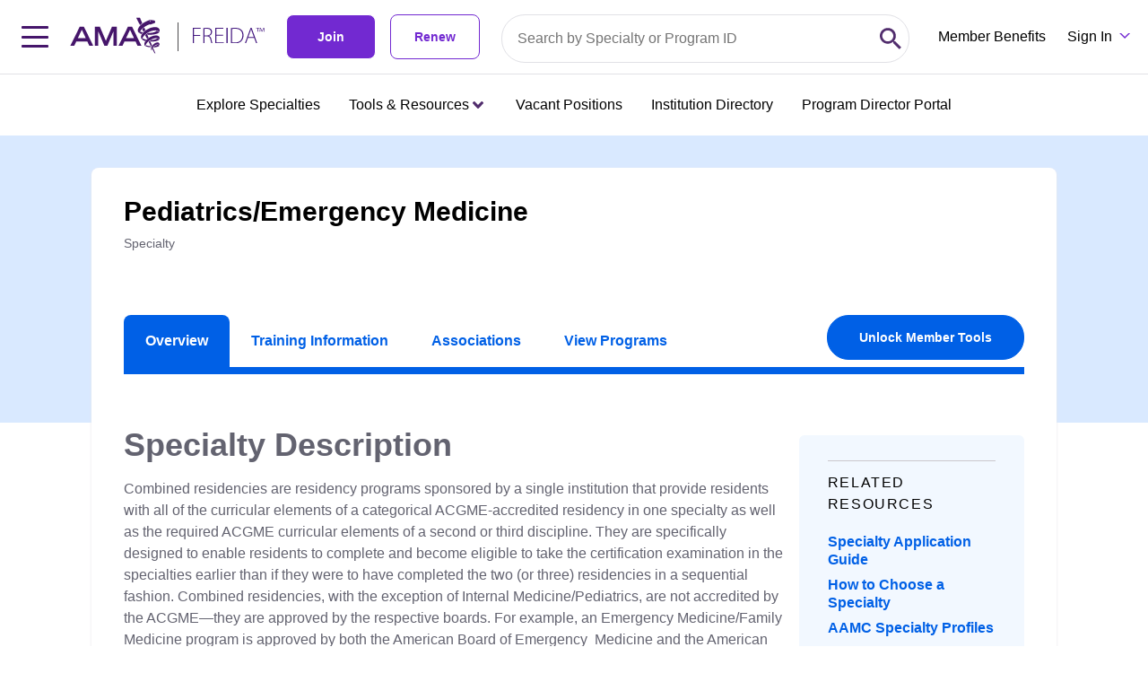

--- FILE ---
content_type: text/css; charset=UTF-8
request_url: https://freida.ama-assn.org/styles-QJTQ2S3U.css
body_size: 19304
content:
html{--mat-sys-on-surface: initial}.mat-app-background{background-color:var(--mat-app-background-color, var(--mat-sys-background, transparent));color:var(--mat-app-text-color, var(--mat-sys-on-background, inherit))}.mat-elevation-z0,.mat-mdc-elevation-specific.mat-elevation-z0{box-shadow:var(--mat-app-elevation-shadow-level-0, 0px 0px 0px 0px --mat-sys-shadow, 0px 0px 0px 0px --mat-sys-shadow, 0px 0px 0px 0px --mat-sys-shadow)}.mat-elevation-z1,.mat-mdc-elevation-specific.mat-elevation-z1{box-shadow:var(--mat-app-elevation-shadow-level-1, 0px 2px 1px -1px --mat-sys-shadow, 0px 1px 1px 0px --mat-sys-shadow, 0px 1px 3px 0px --mat-sys-shadow)}.mat-elevation-z2,.mat-mdc-elevation-specific.mat-elevation-z2{box-shadow:var(--mat-app-elevation-shadow-level-2, 0px 3px 1px -2px --mat-sys-shadow, 0px 2px 2px 0px --mat-sys-shadow, 0px 1px 5px 0px --mat-sys-shadow)}.mat-elevation-z3,.mat-mdc-elevation-specific.mat-elevation-z3{box-shadow:var(--mat-app-elevation-shadow-level-3, 0px 3px 3px -2px --mat-sys-shadow, 0px 3px 4px 0px --mat-sys-shadow, 0px 1px 8px 0px --mat-sys-shadow)}.mat-elevation-z4,.mat-mdc-elevation-specific.mat-elevation-z4{box-shadow:var(--mat-app-elevation-shadow-level-4, 0px 2px 4px -1px --mat-sys-shadow, 0px 4px 5px 0px --mat-sys-shadow, 0px 1px 10px 0px --mat-sys-shadow)}.mat-elevation-z5,.mat-mdc-elevation-specific.mat-elevation-z5{box-shadow:var(--mat-app-elevation-shadow-level-5, 0px 3px 5px -1px --mat-sys-shadow, 0px 5px 8px 0px --mat-sys-shadow, 0px 1px 14px 0px --mat-sys-shadow)}.mat-elevation-z6,.mat-mdc-elevation-specific.mat-elevation-z6{box-shadow:var(--mat-app-elevation-shadow-level-6, 0px 3px 5px -1px --mat-sys-shadow, 0px 6px 10px 0px --mat-sys-shadow, 0px 1px 18px 0px --mat-sys-shadow)}.mat-elevation-z7,.mat-mdc-elevation-specific.mat-elevation-z7{box-shadow:var(--mat-app-elevation-shadow-level-7, 0px 4px 5px -2px --mat-sys-shadow, 0px 7px 10px 1px --mat-sys-shadow, 0px 2px 16px 1px --mat-sys-shadow)}.mat-elevation-z8,.mat-mdc-elevation-specific.mat-elevation-z8{box-shadow:var(--mat-app-elevation-shadow-level-8, 0px 5px 5px -3px --mat-sys-shadow, 0px 8px 10px 1px --mat-sys-shadow, 0px 3px 14px 2px --mat-sys-shadow)}.mat-elevation-z9,.mat-mdc-elevation-specific.mat-elevation-z9{box-shadow:var(--mat-app-elevation-shadow-level-9, 0px 5px 6px -3px --mat-sys-shadow, 0px 9px 12px 1px --mat-sys-shadow, 0px 3px 16px 2px --mat-sys-shadow)}.mat-elevation-z10,.mat-mdc-elevation-specific.mat-elevation-z10{box-shadow:var(--mat-app-elevation-shadow-level-10, 0px 6px 6px -3px --mat-sys-shadow, 0px 10px 14px 1px --mat-sys-shadow, 0px 4px 18px 3px --mat-sys-shadow)}.mat-elevation-z11,.mat-mdc-elevation-specific.mat-elevation-z11{box-shadow:var(--mat-app-elevation-shadow-level-11, 0px 6px 7px -4px --mat-sys-shadow, 0px 11px 15px 1px --mat-sys-shadow, 0px 4px 20px 3px --mat-sys-shadow)}.mat-elevation-z12,.mat-mdc-elevation-specific.mat-elevation-z12{box-shadow:var(--mat-app-elevation-shadow-level-12, 0px 7px 8px -4px --mat-sys-shadow, 0px 12px 17px 2px --mat-sys-shadow, 0px 5px 22px 4px --mat-sys-shadow)}.mat-elevation-z13,.mat-mdc-elevation-specific.mat-elevation-z13{box-shadow:var(--mat-app-elevation-shadow-level-13, 0px 7px 8px -4px --mat-sys-shadow, 0px 13px 19px 2px --mat-sys-shadow, 0px 5px 24px 4px --mat-sys-shadow)}.mat-elevation-z14,.mat-mdc-elevation-specific.mat-elevation-z14{box-shadow:var(--mat-app-elevation-shadow-level-14, 0px 7px 9px -4px --mat-sys-shadow, 0px 14px 21px 2px --mat-sys-shadow, 0px 5px 26px 4px --mat-sys-shadow)}.mat-elevation-z15,.mat-mdc-elevation-specific.mat-elevation-z15{box-shadow:var(--mat-app-elevation-shadow-level-15, 0px 8px 9px -5px --mat-sys-shadow, 0px 15px 22px 2px --mat-sys-shadow, 0px 6px 28px 5px --mat-sys-shadow)}.mat-elevation-z16,.mat-mdc-elevation-specific.mat-elevation-z16{box-shadow:var(--mat-app-elevation-shadow-level-16, 0px 8px 10px -5px --mat-sys-shadow, 0px 16px 24px 2px --mat-sys-shadow, 0px 6px 30px 5px --mat-sys-shadow)}.mat-elevation-z17,.mat-mdc-elevation-specific.mat-elevation-z17{box-shadow:var(--mat-app-elevation-shadow-level-17, 0px 8px 11px -5px --mat-sys-shadow, 0px 17px 26px 2px --mat-sys-shadow, 0px 6px 32px 5px --mat-sys-shadow)}.mat-elevation-z18,.mat-mdc-elevation-specific.mat-elevation-z18{box-shadow:var(--mat-app-elevation-shadow-level-18, 0px 9px 11px -5px --mat-sys-shadow, 0px 18px 28px 2px --mat-sys-shadow, 0px 7px 34px 6px --mat-sys-shadow)}.mat-elevation-z19,.mat-mdc-elevation-specific.mat-elevation-z19{box-shadow:var(--mat-app-elevation-shadow-level-19, 0px 9px 12px -6px --mat-sys-shadow, 0px 19px 29px 2px --mat-sys-shadow, 0px 7px 36px 6px --mat-sys-shadow)}.mat-elevation-z20,.mat-mdc-elevation-specific.mat-elevation-z20{box-shadow:var(--mat-app-elevation-shadow-level-20, 0px 10px 13px -6px --mat-sys-shadow, 0px 20px 31px 3px --mat-sys-shadow, 0px 8px 38px 7px --mat-sys-shadow)}.mat-elevation-z21,.mat-mdc-elevation-specific.mat-elevation-z21{box-shadow:var(--mat-app-elevation-shadow-level-21, 0px 10px 13px -6px --mat-sys-shadow, 0px 21px 33px 3px --mat-sys-shadow, 0px 8px 40px 7px --mat-sys-shadow)}.mat-elevation-z22,.mat-mdc-elevation-specific.mat-elevation-z22{box-shadow:var(--mat-app-elevation-shadow-level-22, 0px 10px 14px -6px --mat-sys-shadow, 0px 22px 35px 3px --mat-sys-shadow, 0px 8px 42px 7px --mat-sys-shadow)}.mat-elevation-z23,.mat-mdc-elevation-specific.mat-elevation-z23{box-shadow:var(--mat-app-elevation-shadow-level-23, 0px 11px 14px -7px --mat-sys-shadow, 0px 23px 36px 3px --mat-sys-shadow, 0px 9px 44px 8px --mat-sys-shadow)}.mat-elevation-z24,.mat-mdc-elevation-specific.mat-elevation-z24{box-shadow:var(--mat-app-elevation-shadow-level-24, 0px 11px 15px -7px --mat-sys-shadow, 0px 24px 38px 3px --mat-sys-shadow, 0px 9px 46px 8px --mat-sys-shadow)}html{--mat-app-background-color: #fafafa;--mat-app-text-color: rgba(0, 0, 0, .87);--mat-app-elevation-shadow-level-0: 0px 0px 0px 0px rgba(0, 0, 0, .2), 0px 0px 0px 0px rgba(0, 0, 0, .14), 0px 0px 0px 0px rgba(0, 0, 0, .12);--mat-app-elevation-shadow-level-1: 0px 2px 1px -1px rgba(0, 0, 0, .2), 0px 1px 1px 0px rgba(0, 0, 0, .14), 0px 1px 3px 0px rgba(0, 0, 0, .12);--mat-app-elevation-shadow-level-2: 0px 3px 1px -2px rgba(0, 0, 0, .2), 0px 2px 2px 0px rgba(0, 0, 0, .14), 0px 1px 5px 0px rgba(0, 0, 0, .12);--mat-app-elevation-shadow-level-3: 0px 3px 3px -2px rgba(0, 0, 0, .2), 0px 3px 4px 0px rgba(0, 0, 0, .14), 0px 1px 8px 0px rgba(0, 0, 0, .12);--mat-app-elevation-shadow-level-4: 0px 2px 4px -1px rgba(0, 0, 0, .2), 0px 4px 5px 0px rgba(0, 0, 0, .14), 0px 1px 10px 0px rgba(0, 0, 0, .12);--mat-app-elevation-shadow-level-5: 0px 3px 5px -1px rgba(0, 0, 0, .2), 0px 5px 8px 0px rgba(0, 0, 0, .14), 0px 1px 14px 0px rgba(0, 0, 0, .12);--mat-app-elevation-shadow-level-6: 0px 3px 5px -1px rgba(0, 0, 0, .2), 0px 6px 10px 0px rgba(0, 0, 0, .14), 0px 1px 18px 0px rgba(0, 0, 0, .12);--mat-app-elevation-shadow-level-7: 0px 4px 5px -2px rgba(0, 0, 0, .2), 0px 7px 10px 1px rgba(0, 0, 0, .14), 0px 2px 16px 1px rgba(0, 0, 0, .12);--mat-app-elevation-shadow-level-8: 0px 5px 5px -3px rgba(0, 0, 0, .2), 0px 8px 10px 1px rgba(0, 0, 0, .14), 0px 3px 14px 2px rgba(0, 0, 0, .12);--mat-app-elevation-shadow-level-9: 0px 5px 6px -3px rgba(0, 0, 0, .2), 0px 9px 12px 1px rgba(0, 0, 0, .14), 0px 3px 16px 2px rgba(0, 0, 0, .12);--mat-app-elevation-shadow-level-10: 0px 6px 6px -3px rgba(0, 0, 0, .2), 0px 10px 14px 1px rgba(0, 0, 0, .14), 0px 4px 18px 3px rgba(0, 0, 0, .12);--mat-app-elevation-shadow-level-11: 0px 6px 7px -4px rgba(0, 0, 0, .2), 0px 11px 15px 1px rgba(0, 0, 0, .14), 0px 4px 20px 3px rgba(0, 0, 0, .12);--mat-app-elevation-shadow-level-12: 0px 7px 8px -4px rgba(0, 0, 0, .2), 0px 12px 17px 2px rgba(0, 0, 0, .14), 0px 5px 22px 4px rgba(0, 0, 0, .12);--mat-app-elevation-shadow-level-13: 0px 7px 8px -4px rgba(0, 0, 0, .2), 0px 13px 19px 2px rgba(0, 0, 0, .14), 0px 5px 24px 4px rgba(0, 0, 0, .12);--mat-app-elevation-shadow-level-14: 0px 7px 9px -4px rgba(0, 0, 0, .2), 0px 14px 21px 2px rgba(0, 0, 0, .14), 0px 5px 26px 4px rgba(0, 0, 0, .12);--mat-app-elevation-shadow-level-15: 0px 8px 9px -5px rgba(0, 0, 0, .2), 0px 15px 22px 2px rgba(0, 0, 0, .14), 0px 6px 28px 5px rgba(0, 0, 0, .12);--mat-app-elevation-shadow-level-16: 0px 8px 10px -5px rgba(0, 0, 0, .2), 0px 16px 24px 2px rgba(0, 0, 0, .14), 0px 6px 30px 5px rgba(0, 0, 0, .12);--mat-app-elevation-shadow-level-17: 0px 8px 11px -5px rgba(0, 0, 0, .2), 0px 17px 26px 2px rgba(0, 0, 0, .14), 0px 6px 32px 5px rgba(0, 0, 0, .12);--mat-app-elevation-shadow-level-18: 0px 9px 11px -5px rgba(0, 0, 0, .2), 0px 18px 28px 2px rgba(0, 0, 0, .14), 0px 7px 34px 6px rgba(0, 0, 0, .12);--mat-app-elevation-shadow-level-19: 0px 9px 12px -6px rgba(0, 0, 0, .2), 0px 19px 29px 2px rgba(0, 0, 0, .14), 0px 7px 36px 6px rgba(0, 0, 0, .12);--mat-app-elevation-shadow-level-20: 0px 10px 13px -6px rgba(0, 0, 0, .2), 0px 20px 31px 3px rgba(0, 0, 0, .14), 0px 8px 38px 7px rgba(0, 0, 0, .12);--mat-app-elevation-shadow-level-21: 0px 10px 13px -6px rgba(0, 0, 0, .2), 0px 21px 33px 3px rgba(0, 0, 0, .14), 0px 8px 40px 7px rgba(0, 0, 0, .12);--mat-app-elevation-shadow-level-22: 0px 10px 14px -6px rgba(0, 0, 0, .2), 0px 22px 35px 3px rgba(0, 0, 0, .14), 0px 8px 42px 7px rgba(0, 0, 0, .12);--mat-app-elevation-shadow-level-23: 0px 11px 14px -7px rgba(0, 0, 0, .2), 0px 23px 36px 3px rgba(0, 0, 0, .14), 0px 9px 44px 8px rgba(0, 0, 0, .12);--mat-app-elevation-shadow-level-24: 0px 11px 15px -7px rgba(0, 0, 0, .2), 0px 24px 38px 3px rgba(0, 0, 0, .14), 0px 9px 46px 8px rgba(0, 0, 0, .12)}html{--mat-ripple-color: color-mix(in srgb, rgba(0, 0, 0, .87) 12%, transparent)}html{--mat-option-selected-state-label-text-color: #673ab7;--mat-option-label-text-color: rgba(0, 0, 0, .87);--mat-option-hover-state-layer-color: color-mix(in srgb, rgba(0, 0, 0, .87) 4%, transparent);--mat-option-focus-state-layer-color: color-mix(in srgb, rgba(0, 0, 0, .87) 12%, transparent);--mat-option-selected-state-layer-color: color-mix(in srgb, rgba(0, 0, 0, .87) 12%, transparent)}.mat-accent{--mat-option-selected-state-label-text-color: #ffd740;--mat-option-label-text-color: rgba(0, 0, 0, .87);--mat-option-hover-state-layer-color: color-mix(in srgb, rgba(0, 0, 0, .87) 4%, transparent);--mat-option-focus-state-layer-color: color-mix(in srgb, rgba(0, 0, 0, .87) 12%, transparent);--mat-option-selected-state-layer-color: color-mix(in srgb, rgba(0, 0, 0, .87) 12%, transparent)}.mat-warn{--mat-option-selected-state-label-text-color: #f44336;--mat-option-label-text-color: rgba(0, 0, 0, .87);--mat-option-hover-state-layer-color: color-mix(in srgb, rgba(0, 0, 0, .87) 4%, transparent);--mat-option-focus-state-layer-color: color-mix(in srgb, rgba(0, 0, 0, .87) 12%, transparent);--mat-option-selected-state-layer-color: color-mix(in srgb, rgba(0, 0, 0, .87) 12%, transparent)}html{--mat-optgroup-label-text-color: rgba(0, 0, 0, .87)}html{--mat-pseudo-checkbox-full-selected-icon-color: #ffd740;--mat-pseudo-checkbox-full-selected-checkmark-color: #fafafa;--mat-pseudo-checkbox-full-unselected-icon-color: rgba(0, 0, 0, .54);--mat-pseudo-checkbox-full-disabled-selected-checkmark-color: #fafafa;--mat-pseudo-checkbox-full-disabled-unselected-icon-color: color-mix(in srgb, rgba(0, 0, 0, .87) 38%, transparent);--mat-pseudo-checkbox-full-disabled-selected-icon-color: color-mix(in srgb, rgba(0, 0, 0, .87) 38%, transparent);--mat-pseudo-checkbox-minimal-selected-checkmark-color: #ffd740;--mat-pseudo-checkbox-minimal-disabled-selected-checkmark-color: color-mix(in srgb, rgba(0, 0, 0, .87) 38%, transparent)}.mat-primary{--mat-pseudo-checkbox-full-selected-icon-color: #673ab7;--mat-pseudo-checkbox-full-selected-checkmark-color: #fafafa;--mat-pseudo-checkbox-full-unselected-icon-color: rgba(0, 0, 0, .54);--mat-pseudo-checkbox-full-disabled-selected-checkmark-color: #fafafa;--mat-pseudo-checkbox-full-disabled-unselected-icon-color: color-mix(in srgb, rgba(0, 0, 0, .87) 38%, transparent);--mat-pseudo-checkbox-full-disabled-selected-icon-color: color-mix(in srgb, rgba(0, 0, 0, .87) 38%, transparent);--mat-pseudo-checkbox-minimal-selected-checkmark-color: #673ab7;--mat-pseudo-checkbox-minimal-disabled-selected-checkmark-color: color-mix(in srgb, rgba(0, 0, 0, .87) 38%, transparent)}.mat-accent{--mat-pseudo-checkbox-full-selected-icon-color: #ffd740;--mat-pseudo-checkbox-full-selected-checkmark-color: #fafafa;--mat-pseudo-checkbox-full-unselected-icon-color: rgba(0, 0, 0, .54);--mat-pseudo-checkbox-full-disabled-selected-checkmark-color: #fafafa;--mat-pseudo-checkbox-full-disabled-unselected-icon-color: color-mix(in srgb, rgba(0, 0, 0, .87) 38%, transparent);--mat-pseudo-checkbox-full-disabled-selected-icon-color: color-mix(in srgb, rgba(0, 0, 0, .87) 38%, transparent);--mat-pseudo-checkbox-minimal-selected-checkmark-color: #ffd740;--mat-pseudo-checkbox-minimal-disabled-selected-checkmark-color: color-mix(in srgb, rgba(0, 0, 0, .87) 38%, transparent)}.mat-warn{--mat-pseudo-checkbox-full-selected-icon-color: #f44336;--mat-pseudo-checkbox-full-selected-checkmark-color: #fafafa;--mat-pseudo-checkbox-full-unselected-icon-color: rgba(0, 0, 0, .54);--mat-pseudo-checkbox-full-disabled-selected-checkmark-color: #fafafa;--mat-pseudo-checkbox-full-disabled-unselected-icon-color: color-mix(in srgb, rgba(0, 0, 0, .87) 38%, transparent);--mat-pseudo-checkbox-full-disabled-selected-icon-color: color-mix(in srgb, rgba(0, 0, 0, .87) 38%, transparent);--mat-pseudo-checkbox-minimal-selected-checkmark-color: #f44336;--mat-pseudo-checkbox-minimal-disabled-selected-checkmark-color: color-mix(in srgb, rgba(0, 0, 0, .87) 38%, transparent)}html{--mat-option-label-text-font: Roboto, sans-serif;--mat-option-label-text-line-height: 24px;--mat-option-label-text-size: 16px;--mat-option-label-text-tracking: .03125em;--mat-option-label-text-weight: 400}html{--mat-optgroup-label-text-font: Roboto, sans-serif;--mat-optgroup-label-text-line-height: 24px;--mat-optgroup-label-text-size: 16px;--mat-optgroup-label-text-tracking: .03125em;--mat-optgroup-label-text-weight: 400}html{--mat-card-elevated-container-shape: 4px;--mat-card-outlined-container-shape: 4px;--mat-card-filled-container-shape: 4px;--mat-card-outlined-outline-width: 1px}html{--mat-card-elevated-container-color: white;--mat-card-elevated-container-elevation: 0px 2px 1px -1px rgba(0, 0, 0, .2), 0px 1px 1px 0px rgba(0, 0, 0, .14), 0px 1px 3px 0px rgba(0, 0, 0, .12);--mat-card-outlined-container-color: white;--mat-card-outlined-container-elevation: 0px 0px 0px 0px rgba(0, 0, 0, .2), 0px 0px 0px 0px rgba(0, 0, 0, .14), 0px 0px 0px 0px rgba(0, 0, 0, .12);--mat-card-outlined-outline-color: rgba(0, 0, 0, .12);--mat-card-subtitle-text-color: rgba(0, 0, 0, .54);--mat-card-filled-container-color: white;--mat-card-filled-container-elevation: 0px 0px 0px 0px rgba(0, 0, 0, .2), 0px 0px 0px 0px rgba(0, 0, 0, .14), 0px 0px 0px 0px rgba(0, 0, 0, .12)}html{--mat-card-title-text-font: Roboto, sans-serif;--mat-card-title-text-line-height: 32px;--mat-card-title-text-size: 20px;--mat-card-title-text-tracking: .0125em;--mat-card-title-text-weight: 500;--mat-card-subtitle-text-font: Roboto, sans-serif;--mat-card-subtitle-text-line-height: 22px;--mat-card-subtitle-text-size: 14px;--mat-card-subtitle-text-tracking: .0071428571em;--mat-card-subtitle-text-weight: 500}html{--mat-progress-bar-active-indicator-height: 4px;--mat-progress-bar-track-height: 4px;--mat-progress-bar-track-shape: 0}.mat-mdc-progress-bar{--mat-progress-bar-active-indicator-color: #673ab7;--mat-progress-bar-track-color: rgba(103, 58, 183, .25)}.mat-mdc-progress-bar.mat-accent{--mat-progress-bar-active-indicator-color: #ffd740;--mat-progress-bar-track-color: rgba(255, 215, 64, .25)}.mat-mdc-progress-bar.mat-warn{--mat-progress-bar-active-indicator-color: #f44336;--mat-progress-bar-track-color: rgba(244, 67, 54, .25)}html{--mat-tooltip-container-shape: 4px;--mat-tooltip-supporting-text-line-height: 16px}html{--mat-tooltip-container-color: #424242;--mat-tooltip-supporting-text-color: white}html{--mat-tooltip-supporting-text-font: Roboto, sans-serif;--mat-tooltip-supporting-text-size: 12px;--mat-tooltip-supporting-text-weight: 400;--mat-tooltip-supporting-text-tracking: .0333333333em}html{--mat-form-field-filled-active-indicator-height: 1px;--mat-form-field-filled-focus-active-indicator-height: 2px;--mat-form-field-filled-container-shape: 4px;--mat-form-field-outlined-outline-width: 1px;--mat-form-field-outlined-focus-outline-width: 2px;--mat-form-field-outlined-container-shape: 4px}html{--mat-form-field-focus-select-arrow-color: color-mix(in srgb, #673ab7 87%, transparent);--mat-form-field-filled-caret-color: #673ab7;--mat-form-field-filled-focus-active-indicator-color: #673ab7;--mat-form-field-filled-focus-label-text-color: color-mix(in srgb, #673ab7 87%, transparent);--mat-form-field-outlined-caret-color: #673ab7;--mat-form-field-outlined-focus-outline-color: #673ab7;--mat-form-field-outlined-focus-label-text-color: color-mix(in srgb, #673ab7 87%, transparent);--mat-form-field-disabled-input-text-placeholder-color: color-mix(in srgb, rgba(0, 0, 0, .87) 38%, transparent);--mat-form-field-state-layer-color: rgba(0, 0, 0, .87);--mat-form-field-error-text-color: #f44336;--mat-form-field-select-option-text-color: inherit;--mat-form-field-select-disabled-option-text-color: GrayText;--mat-form-field-leading-icon-color: unset;--mat-form-field-disabled-leading-icon-color: unset;--mat-form-field-trailing-icon-color: unset;--mat-form-field-disabled-trailing-icon-color: unset;--mat-form-field-error-focus-trailing-icon-color: unset;--mat-form-field-error-hover-trailing-icon-color: unset;--mat-form-field-error-trailing-icon-color: unset;--mat-form-field-enabled-select-arrow-color: rgba(0, 0, 0, .54);--mat-form-field-disabled-select-arrow-color: color-mix(in srgb, rgba(0, 0, 0, .87) 38%, transparent);--mat-form-field-hover-state-layer-opacity: .04;--mat-form-field-focus-state-layer-opacity: .12;--mat-form-field-filled-container-color: #f6f6f6;--mat-form-field-filled-disabled-container-color: color-mix(in srgb, rgba(0, 0, 0, .87) 4%, transparent);--mat-form-field-filled-label-text-color: rgba(0, 0, 0, .54);--mat-form-field-filled-hover-label-text-color: rgba(0, 0, 0, .54);--mat-form-field-filled-disabled-label-text-color: color-mix(in srgb, rgba(0, 0, 0, .87) 38%, transparent);--mat-form-field-filled-input-text-color: rgba(0, 0, 0, .87);--mat-form-field-filled-disabled-input-text-color: color-mix(in srgb, rgba(0, 0, 0, .87) 38%, transparent);--mat-form-field-filled-input-text-placeholder-color: rgba(0, 0, 0, .54);--mat-form-field-filled-error-hover-label-text-color: #f44336;--mat-form-field-filled-error-focus-label-text-color: #f44336;--mat-form-field-filled-error-label-text-color: #f44336;--mat-form-field-filled-error-caret-color: #f44336;--mat-form-field-filled-active-indicator-color: rgba(0, 0, 0, .54);--mat-form-field-filled-disabled-active-indicator-color: color-mix(in srgb, rgba(0, 0, 0, .87) 12%, transparent);--mat-form-field-filled-hover-active-indicator-color: rgba(0, 0, 0, .87);--mat-form-field-filled-error-active-indicator-color: #f44336;--mat-form-field-filled-error-focus-active-indicator-color: #f44336;--mat-form-field-filled-error-hover-active-indicator-color: #f44336;--mat-form-field-outlined-label-text-color: rgba(0, 0, 0, .54);--mat-form-field-outlined-hover-label-text-color: rgba(0, 0, 0, .87);--mat-form-field-outlined-disabled-label-text-color: color-mix(in srgb, rgba(0, 0, 0, .87) 38%, transparent);--mat-form-field-outlined-input-text-color: rgba(0, 0, 0, .87);--mat-form-field-outlined-disabled-input-text-color: color-mix(in srgb, rgba(0, 0, 0, .87) 38%, transparent);--mat-form-field-outlined-input-text-placeholder-color: rgba(0, 0, 0, .54);--mat-form-field-outlined-error-caret-color: #f44336;--mat-form-field-outlined-error-focus-label-text-color: #f44336;--mat-form-field-outlined-error-label-text-color: #f44336;--mat-form-field-outlined-error-hover-label-text-color: #f44336;--mat-form-field-outlined-outline-color: rgba(0, 0, 0, .38);--mat-form-field-outlined-disabled-outline-color: color-mix(in srgb, rgba(0, 0, 0, .87) 12%, transparent);--mat-form-field-outlined-hover-outline-color: rgba(0, 0, 0, .87);--mat-form-field-outlined-error-focus-outline-color: #f44336;--mat-form-field-outlined-error-hover-outline-color: #f44336;--mat-form-field-outlined-error-outline-color: #f44336}.mat-mdc-form-field.mat-accent{--mat-form-field-focus-select-arrow-color: color-mix(in srgb, #ffd740 87%, transparent);--mat-form-field-filled-caret-color: #ffd740;--mat-form-field-filled-focus-active-indicator-color: #ffd740;--mat-form-field-filled-focus-label-text-color: color-mix(in srgb, #ffd740 87%, transparent);--mat-form-field-outlined-caret-color: #ffd740;--mat-form-field-outlined-focus-outline-color: #ffd740;--mat-form-field-outlined-focus-label-text-color: color-mix(in srgb, #ffd740 87%, transparent)}.mat-mdc-form-field.mat-warn{--mat-form-field-focus-select-arrow-color: color-mix(in srgb, #f44336 87%, transparent);--mat-form-field-filled-caret-color: #f44336;--mat-form-field-filled-focus-active-indicator-color: #f44336;--mat-form-field-filled-focus-label-text-color: color-mix(in srgb, #f44336 87%, transparent);--mat-form-field-outlined-caret-color: #f44336;--mat-form-field-outlined-focus-outline-color: #f44336;--mat-form-field-outlined-focus-label-text-color: color-mix(in srgb, #f44336 87%, transparent)}html{--mat-form-field-container-height: 56px;--mat-form-field-filled-label-display: block;--mat-form-field-container-vertical-padding: 16px;--mat-form-field-filled-with-label-container-padding-top: 24px;--mat-form-field-filled-with-label-container-padding-bottom: 8px}html{--mat-form-field-container-text-font: Roboto, sans-serif;--mat-form-field-container-text-line-height: 24px;--mat-form-field-container-text-size: 16px;--mat-form-field-container-text-tracking: .03125em;--mat-form-field-container-text-weight: 400;--mat-form-field-outlined-label-text-populated-size: 16px;--mat-form-field-subscript-text-font: Roboto, sans-serif;--mat-form-field-subscript-text-line-height: 20px;--mat-form-field-subscript-text-size: 12px;--mat-form-field-subscript-text-tracking: .0333333333em;--mat-form-field-subscript-text-weight: 400;--mat-form-field-filled-label-text-font: Roboto, sans-serif;--mat-form-field-filled-label-text-size: 16px;--mat-form-field-filled-label-text-tracking: .03125em;--mat-form-field-filled-label-text-weight: 400;--mat-form-field-outlined-label-text-font: Roboto, sans-serif;--mat-form-field-outlined-label-text-size: 16px;--mat-form-field-outlined-label-text-tracking: .03125em;--mat-form-field-outlined-label-text-weight: 400}html{--mat-select-container-elevation-shadow: 0px 5px 5px -3px rgba(0, 0, 0, .2), 0px 8px 10px 1px rgba(0, 0, 0, .14), 0px 3px 14px 2px rgba(0, 0, 0, .12)}html{--mat-select-panel-background-color: white;--mat-select-enabled-trigger-text-color: rgba(0, 0, 0, .87);--mat-select-disabled-trigger-text-color: color-mix(in srgb, rgba(0, 0, 0, .87) 38%, transparent);--mat-select-placeholder-text-color: rgba(0, 0, 0, .54);--mat-select-enabled-arrow-color: rgba(0, 0, 0, .54);--mat-select-disabled-arrow-color: color-mix(in srgb, rgba(0, 0, 0, .87) 38%, transparent);--mat-select-focused-arrow-color: #673ab7;--mat-select-invalid-arrow-color: #f44336}.mat-mdc-form-field.mat-accent{--mat-select-panel-background-color: white;--mat-select-enabled-trigger-text-color: rgba(0, 0, 0, .87);--mat-select-disabled-trigger-text-color: color-mix(in srgb, rgba(0, 0, 0, .87) 38%, transparent);--mat-select-placeholder-text-color: rgba(0, 0, 0, .54);--mat-select-enabled-arrow-color: rgba(0, 0, 0, .54);--mat-select-disabled-arrow-color: color-mix(in srgb, rgba(0, 0, 0, .87) 38%, transparent);--mat-select-focused-arrow-color: #ffd740;--mat-select-invalid-arrow-color: #f44336}.mat-mdc-form-field.mat-warn{--mat-select-panel-background-color: white;--mat-select-enabled-trigger-text-color: rgba(0, 0, 0, .87);--mat-select-disabled-trigger-text-color: color-mix(in srgb, rgba(0, 0, 0, .87) 38%, transparent);--mat-select-placeholder-text-color: rgba(0, 0, 0, .54);--mat-select-enabled-arrow-color: rgba(0, 0, 0, .54);--mat-select-disabled-arrow-color: color-mix(in srgb, rgba(0, 0, 0, .87) 38%, transparent);--mat-select-focused-arrow-color: #f44336;--mat-select-invalid-arrow-color: #f44336}html{--mat-select-arrow-transform: translateY(-8px)}html{--mat-select-trigger-text-font: Roboto, sans-serif;--mat-select-trigger-text-line-height: 24px;--mat-select-trigger-text-size: 16px;--mat-select-trigger-text-tracking: .03125em;--mat-select-trigger-text-weight: 400}html{--mat-autocomplete-container-shape: 4px;--mat-autocomplete-container-elevation-shadow: 0px 5px 5px -3px rgba(0, 0, 0, .2), 0px 8px 10px 1px rgba(0, 0, 0, .14), 0px 3px 14px 2px rgba(0, 0, 0, .12)}html{--mat-autocomplete-background-color: white}html{--mat-dialog-container-shape: 4px;--mat-dialog-container-elevation-shadow: 0px 11px 15px -7px rgba(0, 0, 0, .2), 0px 24px 38px 3px rgba(0, 0, 0, .14), 0px 9px 46px 8px rgba(0, 0, 0, .12);--mat-dialog-container-max-width: 80vw;--mat-dialog-container-small-max-width: 80vw;--mat-dialog-container-min-width: 0;--mat-dialog-actions-alignment: start;--mat-dialog-actions-padding: 8px;--mat-dialog-content-padding: 20px 24px;--mat-dialog-with-actions-content-padding: 20px 24px;--mat-dialog-headline-padding: 0 24px 9px}html{--mat-dialog-container-color: white;--mat-dialog-subhead-color: rgba(0, 0, 0, .87);--mat-dialog-supporting-text-color: rgba(0, 0, 0, .54)}html{--mat-dialog-subhead-font: Roboto, sans-serif;--mat-dialog-subhead-line-height: 32px;--mat-dialog-subhead-size: 20px;--mat-dialog-subhead-weight: 500;--mat-dialog-subhead-tracking: .0125em;--mat-dialog-supporting-text-font: Roboto, sans-serif;--mat-dialog-supporting-text-line-height: 24px;--mat-dialog-supporting-text-size: 16px;--mat-dialog-supporting-text-weight: 400;--mat-dialog-supporting-text-tracking: .03125em}.mat-mdc-standard-chip{--mat-chip-container-shape-radius: 16px;--mat-chip-disabled-container-opacity: .4;--mat-chip-disabled-outline-color: transparent;--mat-chip-flat-selected-outline-width: 0;--mat-chip-focus-outline-color: transparent;--mat-chip-hover-state-layer-opacity: .04;--mat-chip-outline-color: transparent;--mat-chip-outline-width: 0;--mat-chip-selected-hover-state-layer-opacity: .04;--mat-chip-selected-trailing-action-state-layer-color: transparent;--mat-chip-trailing-action-focus-opacity: 1;--mat-chip-trailing-action-focus-state-layer-opacity: 0;--mat-chip-trailing-action-hover-state-layer-opacity: 0;--mat-chip-trailing-action-opacity: .54;--mat-chip-trailing-action-state-layer-color: transparent;--mat-chip-with-avatar-avatar-shape-radius: 14px;--mat-chip-with-avatar-avatar-size: 28px;--mat-chip-with-avatar-disabled-avatar-opacity: 1;--mat-chip-with-icon-disabled-icon-opacity: 1;--mat-chip-with-icon-icon-size: 18px;--mat-chip-with-trailing-icon-disabled-trailing-icon-opacity: 1}.mat-mdc-standard-chip{--mat-chip-disabled-label-text-color: rgba(0, 0, 0, .87);--mat-chip-elevated-container-color: color-mix(in srgb, rgba(0, 0, 0, .87) 12%, transparent);--mat-chip-elevated-disabled-container-color: color-mix(in srgb, rgba(0, 0, 0, .87) 12%, transparent);--mat-chip-elevated-selected-container-color: color-mix(in srgb, rgba(0, 0, 0, .87) 12%, transparent);--mat-chip-flat-disabled-selected-container-color: color-mix(in srgb, rgba(0, 0, 0, .87) 12%, transparent);--mat-chip-focus-state-layer-color: rgba(0, 0, 0, .87);--mat-chip-focus-state-layer-opacity: .12;--mat-chip-hover-state-layer-color: rgba(0, 0, 0, .87);--mat-chip-label-text-color: rgba(0, 0, 0, .87);--mat-chip-selected-disabled-trailing-icon-color: rgba(0, 0, 0, .87);--mat-chip-selected-focus-state-layer-color: .12;--mat-chip-selected-focus-state-layer-opacity: .12;--mat-chip-selected-hover-state-layer-color: .04;--mat-chip-selected-label-text-color: rgba(0, 0, 0, .87);--mat-chip-selected-trailing-icon-color: rgba(0, 0, 0, .87);--mat-chip-with-icon-disabled-icon-color: rgba(0, 0, 0, .87);--mat-chip-with-icon-icon-color: rgba(0, 0, 0, .87);--mat-chip-with-icon-selected-icon-color: rgba(0, 0, 0, .87);--mat-chip-with-trailing-icon-disabled-trailing-icon-color: rgba(0, 0, 0, .87);--mat-chip-with-trailing-icon-trailing-icon-color: rgba(0, 0, 0, .87)}.mat-mdc-standard-chip.mat-mdc-chip-selected.mat-primary,.mat-mdc-standard-chip.mat-mdc-chip-highlighted.mat-primary{--mat-chip-disabled-label-text-color: white;--mat-chip-elevated-container-color: #673ab7;--mat-chip-elevated-disabled-container-color: #673ab7;--mat-chip-elevated-selected-container-color: #673ab7;--mat-chip-flat-disabled-selected-container-color: #673ab7;--mat-chip-focus-state-layer-color: rgba(0, 0, 0, .87);--mat-chip-focus-state-layer-opacity: .12;--mat-chip-hover-state-layer-color: rgba(0, 0, 0, .87);--mat-chip-label-text-color: white;--mat-chip-selected-disabled-trailing-icon-color: white;--mat-chip-selected-focus-state-layer-color: .12;--mat-chip-selected-focus-state-layer-opacity: .12;--mat-chip-selected-hover-state-layer-color: .04;--mat-chip-selected-label-text-color: white;--mat-chip-selected-trailing-icon-color: white;--mat-chip-with-icon-disabled-icon-color: white;--mat-chip-with-icon-icon-color: white;--mat-chip-with-icon-selected-icon-color: white;--mat-chip-with-trailing-icon-disabled-trailing-icon-color: white;--mat-chip-with-trailing-icon-trailing-icon-color: white}.mat-mdc-standard-chip.mat-mdc-chip-selected.mat-accent,.mat-mdc-standard-chip.mat-mdc-chip-highlighted.mat-accent{--mat-chip-disabled-label-text-color: rgba(0, 0, 0, .87);--mat-chip-elevated-container-color: #ffd740;--mat-chip-elevated-disabled-container-color: #ffd740;--mat-chip-elevated-selected-container-color: #ffd740;--mat-chip-flat-disabled-selected-container-color: #ffd740;--mat-chip-focus-state-layer-color: rgba(0, 0, 0, .87);--mat-chip-focus-state-layer-opacity: .12;--mat-chip-hover-state-layer-color: rgba(0, 0, 0, .87);--mat-chip-label-text-color: rgba(0, 0, 0, .87);--mat-chip-selected-disabled-trailing-icon-color: rgba(0, 0, 0, .87);--mat-chip-selected-focus-state-layer-color: .12;--mat-chip-selected-focus-state-layer-opacity: .12;--mat-chip-selected-hover-state-layer-color: .04;--mat-chip-selected-label-text-color: rgba(0, 0, 0, .87);--mat-chip-selected-trailing-icon-color: rgba(0, 0, 0, .87);--mat-chip-with-icon-disabled-icon-color: rgba(0, 0, 0, .87);--mat-chip-with-icon-icon-color: rgba(0, 0, 0, .87);--mat-chip-with-icon-selected-icon-color: rgba(0, 0, 0, .87);--mat-chip-with-trailing-icon-disabled-trailing-icon-color: rgba(0, 0, 0, .87);--mat-chip-with-trailing-icon-trailing-icon-color: rgba(0, 0, 0, .87)}.mat-mdc-standard-chip.mat-mdc-chip-selected.mat-warn,.mat-mdc-standard-chip.mat-mdc-chip-highlighted.mat-warn{--mat-chip-disabled-label-text-color: white;--mat-chip-elevated-container-color: #f44336;--mat-chip-elevated-disabled-container-color: #f44336;--mat-chip-elevated-selected-container-color: #f44336;--mat-chip-flat-disabled-selected-container-color: #f44336;--mat-chip-focus-state-layer-color: rgba(0, 0, 0, .87);--mat-chip-focus-state-layer-opacity: .12;--mat-chip-hover-state-layer-color: rgba(0, 0, 0, .87);--mat-chip-label-text-color: white;--mat-chip-selected-disabled-trailing-icon-color: white;--mat-chip-selected-focus-state-layer-color: .12;--mat-chip-selected-focus-state-layer-opacity: .12;--mat-chip-selected-hover-state-layer-color: .04;--mat-chip-selected-label-text-color: white;--mat-chip-selected-trailing-icon-color: white;--mat-chip-with-icon-disabled-icon-color: white;--mat-chip-with-icon-icon-color: white;--mat-chip-with-icon-selected-icon-color: white;--mat-chip-with-trailing-icon-disabled-trailing-icon-color: white;--mat-chip-with-trailing-icon-trailing-icon-color: white}.mat-mdc-chip.mat-mdc-standard-chip{--mat-chip-container-height: 32px}.mat-mdc-standard-chip{--mat-chip-label-text-font: Roboto, sans-serif;--mat-chip-label-text-line-height: 20px;--mat-chip-label-text-size: 14px;--mat-chip-label-text-tracking: .0178571429em;--mat-chip-label-text-weight: 400}html{--mat-slide-toggle-disabled-handle-opacity: .38;--mat-slide-toggle-disabled-selected-handle-opacity: .38;--mat-slide-toggle-disabled-selected-icon-opacity: .38;--mat-slide-toggle-disabled-track-opacity: .12;--mat-slide-toggle-disabled-unselected-handle-opacity: .38;--mat-slide-toggle-disabled-unselected-icon-opacity: .38;--mat-slide-toggle-disabled-unselected-track-outline-color: transparent;--mat-slide-toggle-disabled-unselected-track-outline-width: 1px;--mat-slide-toggle-handle-height: 20px;--mat-slide-toggle-handle-shape: 10px;--mat-slide-toggle-handle-width: 20px;--mat-slide-toggle-hidden-track-opacity: 1;--mat-slide-toggle-hidden-track-transition: transform 75ms 0ms cubic-bezier(.4, 0, .6, 1);--mat-slide-toggle-pressed-handle-size: 20px;--mat-slide-toggle-selected-focus-state-layer-opacity: .12;--mat-slide-toggle-selected-handle-horizontal-margin: 0;--mat-slide-toggle-selected-handle-size: 20px;--mat-slide-toggle-selected-hover-state-layer-opacity: .04;--mat-slide-toggle-selected-icon-size: 18px;--mat-slide-toggle-selected-pressed-handle-horizontal-margin: 0;--mat-slide-toggle-selected-pressed-state-layer-opacity: .12;--mat-slide-toggle-selected-track-outline-color: transparent;--mat-slide-toggle-selected-track-outline-width: 1px;--mat-slide-toggle-selected-with-icon-handle-horizontal-margin: 0;--mat-slide-toggle-track-height: 14px;--mat-slide-toggle-track-outline-color: transparent;--mat-slide-toggle-track-outline-width: 1px;--mat-slide-toggle-track-shape: 7px;--mat-slide-toggle-track-width: 36px;--mat-slide-toggle-unselected-focus-state-layer-opacity: .12;--mat-slide-toggle-unselected-handle-horizontal-margin: 0;--mat-slide-toggle-unselected-handle-size: 20px;--mat-slide-toggle-unselected-hover-state-layer-opacity: .12;--mat-slide-toggle-unselected-icon-size: 18px;--mat-slide-toggle-unselected-pressed-handle-horizontal-margin: 0;--mat-slide-toggle-unselected-pressed-state-layer-opacity: .1;--mat-slide-toggle-unselected-with-icon-handle-horizontal-margin: 0;--mat-slide-toggle-visible-track-opacity: 1;--mat-slide-toggle-visible-track-transition: transform 75ms 0ms cubic-bezier(0, 0, .2, 1);--mat-slide-toggle-with-icon-handle-size: 20px;--mat-slide-toggle-touch-target-size: 48px}html{--mat-slide-toggle-selected-icon-color: white;--mat-slide-toggle-disabled-selected-icon-color: white;--mat-slide-toggle-selected-focus-state-layer-color: #673ab7;--mat-slide-toggle-selected-handle-color: #673ab7;--mat-slide-toggle-selected-hover-state-layer-color: #673ab7;--mat-slide-toggle-selected-pressed-state-layer-color: #673ab7;--mat-slide-toggle-selected-focus-handle-color: #673ab7;--mat-slide-toggle-selected-hover-handle-color: #673ab7;--mat-slide-toggle-selected-pressed-handle-color: #673ab7;--mat-slide-toggle-selected-focus-track-color: #9575cd;--mat-slide-toggle-selected-hover-track-color: #9575cd;--mat-slide-toggle-selected-pressed-track-color: #9575cd;--mat-slide-toggle-selected-track-color: #9575cd;--mat-slide-toggle-disabled-label-text-color: color-mix(in srgb, rgba(0, 0, 0, .87) 38%, transparent);--mat-slide-toggle-disabled-handle-elevation-shadow: 0px 0px 0px 0px rgba(0, 0, 0, .2), 0px 0px 0px 0px rgba(0, 0, 0, .14), 0px 0px 0px 0px rgba(0, 0, 0, .12);--mat-slide-toggle-disabled-selected-handle-color: rgba(0, 0, 0, .87);--mat-slide-toggle-disabled-selected-track-color: rgba(0, 0, 0, .87);--mat-slide-toggle-disabled-unselected-handle-color: rgba(0, 0, 0, .87);--mat-slide-toggle-disabled-unselected-icon-color: #f6f6f6;--mat-slide-toggle-disabled-unselected-track-color: rgba(0, 0, 0, .87);--mat-slide-toggle-handle-elevation-shadow: 0px 2px 1px -1px rgba(0, 0, 0, .2), 0px 1px 1px 0px rgba(0, 0, 0, .14), 0px 1px 3px 0px rgba(0, 0, 0, .12);--mat-slide-toggle-handle-surface-color: white;--mat-slide-toggle-label-text-color: rgba(0, 0, 0, .87);--mat-slide-toggle-unselected-hover-handle-color: #424242;--mat-slide-toggle-unselected-focus-handle-color: #424242;--mat-slide-toggle-unselected-focus-state-layer-color: rgba(0, 0, 0, .87);--mat-slide-toggle-unselected-focus-track-color: rgba(0, 0, 0, .12);--mat-slide-toggle-unselected-icon-color: #f6f6f6;--mat-slide-toggle-unselected-handle-color: rgba(0, 0, 0, .54);--mat-slide-toggle-unselected-hover-state-layer-color: rgba(0, 0, 0, .87);--mat-slide-toggle-unselected-hover-track-color: rgba(0, 0, 0, .12);--mat-slide-toggle-unselected-pressed-handle-color: #424242;--mat-slide-toggle-unselected-pressed-track-color: rgba(0, 0, 0, .12);--mat-slide-toggle-unselected-pressed-state-layer-color: rgba(0, 0, 0, .87);--mat-slide-toggle-unselected-track-color: rgba(0, 0, 0, .12)}.mat-mdc-slide-toggle.mat-accent{--mat-slide-toggle-selected-icon-color: rgba(0, 0, 0, .87);--mat-slide-toggle-disabled-selected-icon-color: rgba(0, 0, 0, .87);--mat-slide-toggle-selected-focus-state-layer-color: #ffd740;--mat-slide-toggle-selected-handle-color: #ffd740;--mat-slide-toggle-selected-hover-state-layer-color: #ffd740;--mat-slide-toggle-selected-pressed-state-layer-color: #ffd740;--mat-slide-toggle-selected-focus-handle-color: #ffd740;--mat-slide-toggle-selected-hover-handle-color: #ffd740;--mat-slide-toggle-selected-pressed-handle-color: #ffd740;--mat-slide-toggle-selected-focus-track-color: #ffd54f;--mat-slide-toggle-selected-hover-track-color: #ffd54f;--mat-slide-toggle-selected-pressed-track-color: #ffd54f;--mat-slide-toggle-selected-track-color: #ffd54f}.mat-mdc-slide-toggle.mat-warn{--mat-slide-toggle-selected-icon-color: white;--mat-slide-toggle-disabled-selected-icon-color: white;--mat-slide-toggle-selected-focus-state-layer-color: #f44336;--mat-slide-toggle-selected-handle-color: #f44336;--mat-slide-toggle-selected-hover-state-layer-color: #f44336;--mat-slide-toggle-selected-pressed-state-layer-color: #f44336;--mat-slide-toggle-selected-focus-handle-color: #f44336;--mat-slide-toggle-selected-hover-handle-color: #f44336;--mat-slide-toggle-selected-pressed-handle-color: #f44336;--mat-slide-toggle-selected-focus-track-color: #e57373;--mat-slide-toggle-selected-hover-track-color: #e57373;--mat-slide-toggle-selected-pressed-track-color: #e57373;--mat-slide-toggle-selected-track-color: #e57373}html{--mat-slide-toggle-state-layer-size: 40px;--mat-slide-toggle-touch-target-display: block}html,html .mat-mdc-slide-toggle{--mat-slide-toggle-label-text-font: Roboto, sans-serif;--mat-slide-toggle-label-text-line-height: 20px;--mat-slide-toggle-label-text-size: 14px;--mat-slide-toggle-label-text-tracking: .0178571429em;--mat-slide-toggle-label-text-weight: 400}html{--mat-radio-disabled-selected-icon-opacity: .38;--mat-radio-disabled-unselected-icon-opacity: .38;--mat-radio-state-layer-size: 40px;--mat-radio-touch-target-size: 48px}.mat-mdc-radio-button.mat-primary{--mat-radio-checked-ripple-color: #673ab7;--mat-radio-disabled-label-color: color-mix(in srgb, rgba(0, 0, 0, .87) 38%, transparent);--mat-radio-disabled-selected-icon-color: rgba(0, 0, 0, .87);--mat-radio-disabled-unselected-icon-color: rgba(0, 0, 0, .87);--mat-radio-label-text-color: rgba(0, 0, 0, .87);--mat-radio-ripple-color: rgba(0, 0, 0, .87);--mat-radio-selected-focus-icon-color: #673ab7;--mat-radio-selected-hover-icon-color: #673ab7;--mat-radio-selected-icon-color: #673ab7;--mat-radio-selected-pressed-icon-color: #673ab7;--mat-radio-unselected-focus-icon-color: rgba(0, 0, 0, .87);--mat-radio-unselected-hover-icon-color: rgba(0, 0, 0, .87);--mat-radio-unselected-icon-color: rgba(0, 0, 0, .54);--mat-radio-unselected-pressed-icon-color: rgba(0, 0, 0, .87)}.mat-mdc-radio-button.mat-accent{--mat-radio-checked-ripple-color: #ffd740;--mat-radio-disabled-label-color: color-mix(in srgb, rgba(0, 0, 0, .87) 38%, transparent);--mat-radio-disabled-selected-icon-color: rgba(0, 0, 0, .87);--mat-radio-disabled-unselected-icon-color: rgba(0, 0, 0, .87);--mat-radio-label-text-color: rgba(0, 0, 0, .87);--mat-radio-ripple-color: rgba(0, 0, 0, .87);--mat-radio-selected-focus-icon-color: #ffd740;--mat-radio-selected-hover-icon-color: #ffd740;--mat-radio-selected-icon-color: #ffd740;--mat-radio-selected-pressed-icon-color: #ffd740;--mat-radio-unselected-focus-icon-color: rgba(0, 0, 0, .87);--mat-radio-unselected-hover-icon-color: rgba(0, 0, 0, .87);--mat-radio-unselected-icon-color: rgba(0, 0, 0, .54);--mat-radio-unselected-pressed-icon-color: rgba(0, 0, 0, .87)}.mat-mdc-radio-button.mat-warn{--mat-radio-checked-ripple-color: #f44336;--mat-radio-disabled-label-color: color-mix(in srgb, rgba(0, 0, 0, .87) 38%, transparent);--mat-radio-disabled-selected-icon-color: rgba(0, 0, 0, .87);--mat-radio-disabled-unselected-icon-color: rgba(0, 0, 0, .87);--mat-radio-label-text-color: rgba(0, 0, 0, .87);--mat-radio-ripple-color: rgba(0, 0, 0, .87);--mat-radio-selected-focus-icon-color: #f44336;--mat-radio-selected-hover-icon-color: #f44336;--mat-radio-selected-icon-color: #f44336;--mat-radio-selected-pressed-icon-color: #f44336;--mat-radio-unselected-focus-icon-color: rgba(0, 0, 0, .87);--mat-radio-unselected-hover-icon-color: rgba(0, 0, 0, .87);--mat-radio-unselected-icon-color: rgba(0, 0, 0, .54);--mat-radio-unselected-pressed-icon-color: rgba(0, 0, 0, .87)}html{--mat-radio-state-layer-size: 40px;--mat-radio-touch-target-display: block}html{--mat-radio-label-text-font: Roboto, sans-serif;--mat-radio-label-text-line-height: 20px;--mat-radio-label-text-size: 14px;--mat-radio-label-text-tracking: .0178571429em;--mat-radio-label-text-weight: 400}html{--mat-slider-active-track-height: 6px;--mat-slider-active-track-shape: 9999px;--mat-slider-handle-elevation: 0px 2px 1px -1px rgba(0, 0, 0, .2), 0px 1px 1px 0px rgba(0, 0, 0, .14), 0px 1px 3px 0px rgba(0, 0, 0, .12);--mat-slider-handle-height: 20px;--mat-slider-handle-shape: 50%;--mat-slider-handle-width: 20px;--mat-slider-inactive-track-height: 4px;--mat-slider-inactive-track-shape: 9999px;--mat-slider-value-indicator-border-radius: 4px;--mat-slider-value-indicator-caret-display: block;--mat-slider-value-indicator-container-transform: translateX(-50%);--mat-slider-value-indicator-height: 32px;--mat-slider-value-indicator-padding: 0 12px;--mat-slider-value-indicator-text-transform: none;--mat-slider-value-indicator-width: auto;--mat-slider-with-overlap-handle-outline-width: 1px;--mat-slider-with-tick-marks-active-container-opacity: .6;--mat-slider-with-tick-marks-container-shape: 50%;--mat-slider-with-tick-marks-container-size: 2px;--mat-slider-with-tick-marks-inactive-container-opacity: .6;--mat-slider-value-indicator-transform-origin: bottom}html{--mat-slider-active-track-color: #673ab7;--mat-slider-focus-handle-color: #673ab7;--mat-slider-handle-color: #673ab7;--mat-slider-hover-handle-color: #673ab7;--mat-slider-focus-state-layer-color: color-mix(in srgb, #673ab7 12%, transparent);--mat-slider-hover-state-layer-color: color-mix(in srgb, #673ab7 4%, transparent);--mat-slider-inactive-track-color: #673ab7;--mat-slider-ripple-color: #673ab7;--mat-slider-with-tick-marks-active-container-color: white;--mat-slider-with-tick-marks-inactive-container-color: #673ab7;--mat-slider-disabled-active-track-color: rgba(0, 0, 0, .87);--mat-slider-disabled-handle-color: rgba(0, 0, 0, .87);--mat-slider-disabled-inactive-track-color: rgba(0, 0, 0, .87);--mat-slider-label-container-color: #424242;--mat-slider-label-label-text-color: white;--mat-slider-value-indicator-opacity: 1;--mat-slider-with-overlap-handle-outline-color: rgba(0, 0, 0, .87);--mat-slider-with-tick-marks-disabled-container-color: rgba(0, 0, 0, .87)}.mat-accent{--mat-slider-active-track-color: #ffd740;--mat-slider-focus-handle-color: #ffd740;--mat-slider-handle-color: #ffd740;--mat-slider-hover-handle-color: #ffd740;--mat-slider-focus-state-layer-color: color-mix(in srgb, #ffd740 12%, transparent);--mat-slider-hover-state-layer-color: color-mix(in srgb, #ffd740 4%, transparent);--mat-slider-inactive-track-color: #ffd740;--mat-slider-ripple-color: #ffd740;--mat-slider-with-tick-marks-active-container-color: rgba(0, 0, 0, .87);--mat-slider-with-tick-marks-inactive-container-color: #ffd740}.mat-warn{--mat-slider-active-track-color: #f44336;--mat-slider-focus-handle-color: #f44336;--mat-slider-handle-color: #f44336;--mat-slider-hover-handle-color: #f44336;--mat-slider-focus-state-layer-color: color-mix(in srgb, #f44336 12%, transparent);--mat-slider-hover-state-layer-color: color-mix(in srgb, #f44336 4%, transparent);--mat-slider-inactive-track-color: #f44336;--mat-slider-ripple-color: #f44336;--mat-slider-with-tick-marks-active-container-color: white;--mat-slider-with-tick-marks-inactive-container-color: #f44336}html{--mat-slider-label-label-text-font: Roboto, sans-serif;--mat-slider-label-label-text-size: 14px;--mat-slider-label-label-text-line-height: 22px;--mat-slider-label-label-text-tracking: .0071428571em;--mat-slider-label-label-text-weight: 500}html{--mat-menu-container-shape: 4px;--mat-menu-divider-bottom-spacing: 0;--mat-menu-divider-top-spacing: 0;--mat-menu-item-spacing: 16px;--mat-menu-item-icon-size: 24px;--mat-menu-item-leading-spacing: 16px;--mat-menu-item-trailing-spacing: 16px;--mat-menu-item-with-icon-leading-spacing: 16px;--mat-menu-item-with-icon-trailing-spacing: 16px;--mat-menu-container-elevation-shadow: 0px 5px 5px -3px rgba(0, 0, 0, .2), 0px 8px 10px 1px rgba(0, 0, 0, .14), 0px 3px 14px 2px rgba(0, 0, 0, .12)}html{--mat-menu-item-label-text-color: rgba(0, 0, 0, .87);--mat-menu-item-icon-color: rgba(0, 0, 0, .87);--mat-menu-item-hover-state-layer-color: color-mix(in srgb, rgba(0, 0, 0, .87) 4%, transparent);--mat-menu-item-focus-state-layer-color: color-mix(in srgb, rgba(0, 0, 0, .87) 12%, transparent);--mat-menu-container-color: white;--mat-menu-divider-color: rgba(0, 0, 0, .12)}html{--mat-menu-item-label-text-font: Roboto, sans-serif;--mat-menu-item-label-text-size: 16px;--mat-menu-item-label-text-tracking: .03125em;--mat-menu-item-label-text-line-height: 24px;--mat-menu-item-label-text-weight: 400}html{--mat-list-active-indicator-color: transparent;--mat-list-active-indicator-shape: 4px;--mat-list-list-item-container-shape: 0;--mat-list-list-item-leading-avatar-shape: 50%;--mat-list-list-item-container-color: transparent;--mat-list-list-item-selected-container-color: transparent;--mat-list-list-item-leading-avatar-color: transparent;--mat-list-list-item-leading-icon-size: 24px;--mat-list-list-item-leading-avatar-size: 40px;--mat-list-list-item-trailing-icon-size: 24px;--mat-list-list-item-disabled-state-layer-color: transparent;--mat-list-list-item-disabled-state-layer-opacity: 0;--mat-list-list-item-disabled-label-text-opacity: .38;--mat-list-list-item-disabled-leading-icon-opacity: .38;--mat-list-list-item-disabled-trailing-icon-opacity: .38}html{--mat-list-list-item-label-text-color: rgba(0, 0, 0, .87);--mat-list-list-item-supporting-text-color: rgba(0, 0, 0, .54);--mat-list-list-item-leading-icon-color: rgba(0, 0, 0, .54);--mat-list-list-item-trailing-supporting-text-color: rgba(0, 0, 0, .54);--mat-list-list-item-trailing-icon-color: rgba(0, 0, 0, .54);--mat-list-list-item-selected-trailing-icon-color: rgba(0, 0, 0, .54);--mat-list-list-item-disabled-label-text-color: rgba(0, 0, 0, .87);--mat-list-list-item-disabled-leading-icon-color: rgba(0, 0, 0, .87);--mat-list-list-item-disabled-trailing-icon-color: rgba(0, 0, 0, .87);--mat-list-list-item-hover-label-text-color: rgba(0, 0, 0, .87);--mat-list-list-item-hover-leading-icon-color: rgba(0, 0, 0, .54);--mat-list-list-item-hover-state-layer-color: rgba(0, 0, 0, .87);--mat-list-list-item-hover-state-layer-opacity: .04;--mat-list-list-item-hover-trailing-icon-color: rgba(0, 0, 0, .54);--mat-list-list-item-focus-label-text-color: rgba(0, 0, 0, .87);--mat-list-list-item-focus-state-layer-color: rgba(0, 0, 0, .87);--mat-list-list-item-focus-state-layer-opacity: .12}.mdc-list-item__start,.mdc-list-item__end{--mat-radio-checked-ripple-color: #673ab7;--mat-radio-disabled-label-color: color-mix(in srgb, rgba(0, 0, 0, .87) 38%, transparent);--mat-radio-disabled-selected-icon-color: rgba(0, 0, 0, .87);--mat-radio-disabled-unselected-icon-color: rgba(0, 0, 0, .87);--mat-radio-label-text-color: rgba(0, 0, 0, .87);--mat-radio-ripple-color: rgba(0, 0, 0, .87);--mat-radio-selected-focus-icon-color: #673ab7;--mat-radio-selected-hover-icon-color: #673ab7;--mat-radio-selected-icon-color: #673ab7;--mat-radio-selected-pressed-icon-color: #673ab7;--mat-radio-unselected-focus-icon-color: rgba(0, 0, 0, .87);--mat-radio-unselected-hover-icon-color: rgba(0, 0, 0, .87);--mat-radio-unselected-icon-color: rgba(0, 0, 0, .54);--mat-radio-unselected-pressed-icon-color: rgba(0, 0, 0, .87)}.mat-accent .mdc-list-item__start,.mat-accent .mdc-list-item__end{--mat-radio-checked-ripple-color: #ffd740;--mat-radio-disabled-label-color: color-mix(in srgb, rgba(0, 0, 0, .87) 38%, transparent);--mat-radio-disabled-selected-icon-color: rgba(0, 0, 0, .87);--mat-radio-disabled-unselected-icon-color: rgba(0, 0, 0, .87);--mat-radio-label-text-color: rgba(0, 0, 0, .87);--mat-radio-ripple-color: rgba(0, 0, 0, .87);--mat-radio-selected-focus-icon-color: #ffd740;--mat-radio-selected-hover-icon-color: #ffd740;--mat-radio-selected-icon-color: #ffd740;--mat-radio-selected-pressed-icon-color: #ffd740;--mat-radio-unselected-focus-icon-color: rgba(0, 0, 0, .87);--mat-radio-unselected-hover-icon-color: rgba(0, 0, 0, .87);--mat-radio-unselected-icon-color: rgba(0, 0, 0, .54);--mat-radio-unselected-pressed-icon-color: rgba(0, 0, 0, .87)}.mat-warn .mdc-list-item__start,.mat-warn .mdc-list-item__end{--mat-radio-checked-ripple-color: #f44336;--mat-radio-disabled-label-color: color-mix(in srgb, rgba(0, 0, 0, .87) 38%, transparent);--mat-radio-disabled-selected-icon-color: rgba(0, 0, 0, .87);--mat-radio-disabled-unselected-icon-color: rgba(0, 0, 0, .87);--mat-radio-label-text-color: rgba(0, 0, 0, .87);--mat-radio-ripple-color: rgba(0, 0, 0, .87);--mat-radio-selected-focus-icon-color: #f44336;--mat-radio-selected-hover-icon-color: #f44336;--mat-radio-selected-icon-color: #f44336;--mat-radio-selected-pressed-icon-color: #f44336;--mat-radio-unselected-focus-icon-color: rgba(0, 0, 0, .87);--mat-radio-unselected-hover-icon-color: rgba(0, 0, 0, .87);--mat-radio-unselected-icon-color: rgba(0, 0, 0, .54);--mat-radio-unselected-pressed-icon-color: rgba(0, 0, 0, .87)}.mat-mdc-list-option{--mat-checkbox-disabled-label-color: color-mix(in srgb, rgba(0, 0, 0, .87) 38%, transparent);--mat-checkbox-label-text-color: rgba(0, 0, 0, .87);--mat-checkbox-disabled-selected-icon-color: color-mix(in srgb, rgba(0, 0, 0, .87) 38%, transparent);--mat-checkbox-disabled-unselected-icon-color: color-mix(in srgb, rgba(0, 0, 0, .87) 38%, transparent);--mat-checkbox-selected-checkmark-color: white;--mat-checkbox-selected-focus-icon-color: #673ab7;--mat-checkbox-selected-hover-icon-color: #673ab7;--mat-checkbox-selected-icon-color: #673ab7;--mat-checkbox-selected-pressed-icon-color: #673ab7;--mat-checkbox-unselected-focus-icon-color: rgba(0, 0, 0, .87);--mat-checkbox-unselected-hover-icon-color: rgba(0, 0, 0, .87);--mat-checkbox-unselected-icon-color: rgba(0, 0, 0, .54);--mat-checkbox-selected-focus-state-layer-color: #673ab7;--mat-checkbox-selected-hover-state-layer-color: #673ab7;--mat-checkbox-selected-pressed-state-layer-color: #673ab7;--mat-checkbox-unselected-focus-state-layer-color: rgba(0, 0, 0, .87);--mat-checkbox-unselected-hover-state-layer-color: rgba(0, 0, 0, .87);--mat-checkbox-unselected-pressed-state-layer-color: rgba(0, 0, 0, .87)}.mat-mdc-list-option.mat-accent{--mat-checkbox-disabled-label-color: color-mix(in srgb, rgba(0, 0, 0, .87) 38%, transparent);--mat-checkbox-label-text-color: rgba(0, 0, 0, .87);--mat-checkbox-disabled-selected-icon-color: color-mix(in srgb, rgba(0, 0, 0, .87) 38%, transparent);--mat-checkbox-disabled-unselected-icon-color: color-mix(in srgb, rgba(0, 0, 0, .87) 38%, transparent);--mat-checkbox-selected-checkmark-color: rgba(0, 0, 0, .87);--mat-checkbox-selected-focus-icon-color: #ffd740;--mat-checkbox-selected-hover-icon-color: #ffd740;--mat-checkbox-selected-icon-color: #ffd740;--mat-checkbox-selected-pressed-icon-color: #ffd740;--mat-checkbox-unselected-focus-icon-color: rgba(0, 0, 0, .87);--mat-checkbox-unselected-hover-icon-color: rgba(0, 0, 0, .87);--mat-checkbox-unselected-icon-color: rgba(0, 0, 0, .54);--mat-checkbox-selected-focus-state-layer-color: #ffd740;--mat-checkbox-selected-hover-state-layer-color: #ffd740;--mat-checkbox-selected-pressed-state-layer-color: #ffd740;--mat-checkbox-unselected-focus-state-layer-color: rgba(0, 0, 0, .87);--mat-checkbox-unselected-hover-state-layer-color: rgba(0, 0, 0, .87);--mat-checkbox-unselected-pressed-state-layer-color: rgba(0, 0, 0, .87)}.mat-mdc-list-option.mat-warn{--mat-checkbox-disabled-label-color: color-mix(in srgb, rgba(0, 0, 0, .87) 38%, transparent);--mat-checkbox-label-text-color: rgba(0, 0, 0, .87);--mat-checkbox-disabled-selected-icon-color: color-mix(in srgb, rgba(0, 0, 0, .87) 38%, transparent);--mat-checkbox-disabled-unselected-icon-color: color-mix(in srgb, rgba(0, 0, 0, .87) 38%, transparent);--mat-checkbox-selected-checkmark-color: white;--mat-checkbox-selected-focus-icon-color: #f44336;--mat-checkbox-selected-hover-icon-color: #f44336;--mat-checkbox-selected-icon-color: #f44336;--mat-checkbox-selected-pressed-icon-color: #f44336;--mat-checkbox-unselected-focus-icon-color: rgba(0, 0, 0, .87);--mat-checkbox-unselected-hover-icon-color: rgba(0, 0, 0, .87);--mat-checkbox-unselected-icon-color: rgba(0, 0, 0, .54);--mat-checkbox-selected-focus-state-layer-color: #f44336;--mat-checkbox-selected-hover-state-layer-color: #f44336;--mat-checkbox-selected-pressed-state-layer-color: #f44336;--mat-checkbox-unselected-focus-state-layer-color: rgba(0, 0, 0, .87);--mat-checkbox-unselected-hover-state-layer-color: rgba(0, 0, 0, .87);--mat-checkbox-unselected-pressed-state-layer-color: rgba(0, 0, 0, .87)}.mat-mdc-list-base.mat-mdc-list-base .mdc-list-item--selected .mdc-list-item__primary-text,.mat-mdc-list-base.mat-mdc-list-base .mdc-list-item--selected .mdc-list-item__start,.mat-mdc-list-base.mat-mdc-list-base .mdc-list-item--activated .mdc-list-item__primary-text,.mat-mdc-list-base.mat-mdc-list-base .mdc-list-item--activated .mdc-list-item__start{color:#673ab7}.mat-mdc-list-base .mdc-list-item--disabled .mdc-list-item__start,.mat-mdc-list-base .mdc-list-item--disabled .mdc-list-item__content,.mat-mdc-list-base .mdc-list-item--disabled .mdc-list-item__end{opacity:1}html{--mat-list-list-item-leading-icon-start-space: 16px;--mat-list-list-item-leading-icon-end-space: 32px;--mat-list-list-item-one-line-container-height: 48px;--mat-list-list-item-two-line-container-height: 64px;--mat-list-list-item-three-line-container-height: 88px}.mdc-list-item__start,.mdc-list-item__end{--mat-radio-state-layer-size: 40px;--mat-radio-touch-target-display: block}.mat-mdc-list-item.mdc-list-item--with-leading-avatar.mdc-list-item--with-one-line,.mat-mdc-list-item.mdc-list-item--with-leading-checkbox.mdc-list-item--with-one-line,.mat-mdc-list-item.mdc-list-item--with-leading-icon.mdc-list-item--with-one-line{height:56px}.mat-mdc-list-item.mdc-list-item--with-leading-avatar.mdc-list-item--with-two-lines,.mat-mdc-list-item.mdc-list-item--with-leading-checkbox.mdc-list-item--with-two-lines,.mat-mdc-list-item.mdc-list-item--with-leading-icon.mdc-list-item--with-two-lines{height:72px}html{--mat-list-list-item-label-text-font: Roboto, sans-serif;--mat-list-list-item-label-text-line-height: 24px;--mat-list-list-item-label-text-size: 16px;--mat-list-list-item-label-text-tracking: .03125em;--mat-list-list-item-label-text-weight: 400;--mat-list-list-item-supporting-text-font: Roboto, sans-serif;--mat-list-list-item-supporting-text-line-height: 20px;--mat-list-list-item-supporting-text-size: 14px;--mat-list-list-item-supporting-text-tracking: .0178571429em;--mat-list-list-item-supporting-text-weight: 400;--mat-list-list-item-trailing-supporting-text-font: Roboto, sans-serif;--mat-list-list-item-trailing-supporting-text-line-height: 20px;--mat-list-list-item-trailing-supporting-text-size: 12px;--mat-list-list-item-trailing-supporting-text-tracking: .0333333333em;--mat-list-list-item-trailing-supporting-text-weight: 400}.mdc-list-group__subheader{font:400 16px/28px Roboto,sans-serif;letter-spacing:.009375em}html{--mat-paginator-page-size-select-width: 84px;--mat-paginator-page-size-select-touch-target-height: 48px}html{--mat-paginator-container-text-color: rgba(0, 0, 0, .87);--mat-paginator-container-background-color: white;--mat-paginator-enabled-icon-color: rgba(0, 0, 0, .54);--mat-paginator-disabled-icon-color: color-mix(in srgb, rgba(0, 0, 0, .87) 38%, transparent)}html{--mat-paginator-container-size: 56px;--mat-paginator-form-field-container-height: 40px;--mat-paginator-form-field-container-vertical-padding: 8px;--mat-paginator-touch-target-display: block}html{--mat-paginator-container-text-font: Roboto, sans-serif;--mat-paginator-container-text-line-height: 20px;--mat-paginator-container-text-size: 12px;--mat-paginator-container-text-tracking: .0333333333em;--mat-paginator-container-text-weight: 400;--mat-paginator-select-trigger-text-size: 12px}html{--mat-tab-container-height: 48px;--mat-tab-divider-color: transparent;--mat-tab-divider-height: 0;--mat-tab-active-indicator-height: 2px;--mat-tab-active-indicator-shape: 0}.mat-mdc-tab-group,.mat-mdc-tab-nav-bar{--mat-tab-disabled-ripple-color: rgba(0, 0, 0, .54);--mat-tab-pagination-icon-color: rgba(0, 0, 0, .87);--mat-tab-inactive-label-text-color: rgba(0, 0, 0, .54);--mat-tab-active-label-text-color: #673ab7;--mat-tab-active-ripple-color: #673ab7;--mat-tab-inactive-ripple-color: #673ab7;--mat-tab-inactive-focus-label-text-color: rgba(0, 0, 0, .54);--mat-tab-inactive-hover-label-text-color: rgba(0, 0, 0, .54);--mat-tab-active-focus-label-text-color: #673ab7;--mat-tab-active-hover-label-text-color: #673ab7;--mat-tab-active-focus-indicator-color: #673ab7;--mat-tab-active-hover-indicator-color: #673ab7;--mat-tab-active-indicator-color: #673ab7}.mat-mdc-tab-group.mat-accent,.mat-mdc-tab-nav-bar.mat-accent{--mat-tab-disabled-ripple-color: rgba(0, 0, 0, .54);--mat-tab-pagination-icon-color: rgba(0, 0, 0, .87);--mat-tab-inactive-label-text-color: rgba(0, 0, 0, .54);--mat-tab-active-label-text-color: #ffd740;--mat-tab-active-ripple-color: #ffd740;--mat-tab-inactive-ripple-color: #ffd740;--mat-tab-inactive-focus-label-text-color: rgba(0, 0, 0, .54);--mat-tab-inactive-hover-label-text-color: rgba(0, 0, 0, .54);--mat-tab-active-focus-label-text-color: #ffd740;--mat-tab-active-hover-label-text-color: #ffd740;--mat-tab-active-focus-indicator-color: #ffd740;--mat-tab-active-hover-indicator-color: #ffd740;--mat-tab-active-indicator-color: #ffd740}.mat-mdc-tab-group.mat-warn,.mat-mdc-tab-nav-bar.mat-warn{--mat-tab-disabled-ripple-color: rgba(0, 0, 0, .54);--mat-tab-pagination-icon-color: rgba(0, 0, 0, .87);--mat-tab-inactive-label-text-color: rgba(0, 0, 0, .54);--mat-tab-active-label-text-color: #f44336;--mat-tab-active-ripple-color: #f44336;--mat-tab-inactive-ripple-color: #f44336;--mat-tab-inactive-focus-label-text-color: rgba(0, 0, 0, .54);--mat-tab-inactive-hover-label-text-color: rgba(0, 0, 0, .54);--mat-tab-active-focus-label-text-color: #f44336;--mat-tab-active-hover-label-text-color: #f44336;--mat-tab-active-focus-indicator-color: #f44336;--mat-tab-active-hover-indicator-color: #f44336;--mat-tab-active-indicator-color: #f44336}.mat-mdc-tab-group.mat-background-primary,.mat-mdc-tab-nav-bar.mat-background-primary{--mat-tab-background-color: #673ab7;--mat-tab-foreground-color: white}.mat-mdc-tab-group.mat-background-accent,.mat-mdc-tab-nav-bar.mat-background-accent{--mat-tab-background-color: #ffd740;--mat-tab-foreground-color: rgba(0, 0, 0, .87)}.mat-mdc-tab-group.mat-background-warn,.mat-mdc-tab-nav-bar.mat-background-warn{--mat-tab-background-color: #f44336;--mat-tab-foreground-color: white}.mat-mdc-tab-header{--mat-tab-container-height: 48px}.mat-mdc-tab-header{--mat-tab-label-text-font: Roboto, sans-serif;--mat-tab-label-text-size: 14px;--mat-tab-label-text-tracking: .0892857143em;--mat-tab-label-text-line-height: 36px;--mat-tab-label-text-weight: 500}html{--mat-checkbox-disabled-selected-checkmark-color: white;--mat-checkbox-selected-focus-state-layer-opacity: .12;--mat-checkbox-selected-hover-state-layer-opacity: .04;--mat-checkbox-selected-pressed-state-layer-opacity: .12;--mat-checkbox-unselected-focus-state-layer-opacity: .12;--mat-checkbox-unselected-hover-state-layer-opacity: .04;--mat-checkbox-unselected-pressed-state-layer-opacity: .12;--mat-checkbox-touch-target-size: 48px}html{--mat-checkbox-disabled-label-color: color-mix(in srgb, rgba(0, 0, 0, .87) 38%, transparent);--mat-checkbox-label-text-color: rgba(0, 0, 0, .87);--mat-checkbox-disabled-selected-icon-color: color-mix(in srgb, rgba(0, 0, 0, .87) 38%, transparent);--mat-checkbox-disabled-unselected-icon-color: color-mix(in srgb, rgba(0, 0, 0, .87) 38%, transparent);--mat-checkbox-selected-checkmark-color: rgba(0, 0, 0, .87);--mat-checkbox-selected-focus-icon-color: #ffd740;--mat-checkbox-selected-hover-icon-color: #ffd740;--mat-checkbox-selected-icon-color: #ffd740;--mat-checkbox-selected-pressed-icon-color: #ffd740;--mat-checkbox-unselected-focus-icon-color: rgba(0, 0, 0, .87);--mat-checkbox-unselected-hover-icon-color: rgba(0, 0, 0, .87);--mat-checkbox-unselected-icon-color: rgba(0, 0, 0, .54);--mat-checkbox-selected-focus-state-layer-color: #ffd740;--mat-checkbox-selected-hover-state-layer-color: #ffd740;--mat-checkbox-selected-pressed-state-layer-color: #ffd740;--mat-checkbox-unselected-focus-state-layer-color: rgba(0, 0, 0, .87);--mat-checkbox-unselected-hover-state-layer-color: rgba(0, 0, 0, .87);--mat-checkbox-unselected-pressed-state-layer-color: rgba(0, 0, 0, .87)}.mat-mdc-checkbox.mat-primary{--mat-checkbox-disabled-selected-icon-color: color-mix(in srgb, rgba(0, 0, 0, .87) 38%, transparent);--mat-checkbox-disabled-unselected-icon-color: color-mix(in srgb, rgba(0, 0, 0, .87) 38%, transparent);--mat-checkbox-selected-checkmark-color: white;--mat-checkbox-selected-focus-icon-color: #673ab7;--mat-checkbox-selected-hover-icon-color: #673ab7;--mat-checkbox-selected-icon-color: #673ab7;--mat-checkbox-selected-pressed-icon-color: #673ab7;--mat-checkbox-unselected-focus-icon-color: rgba(0, 0, 0, .87);--mat-checkbox-unselected-hover-icon-color: rgba(0, 0, 0, .87);--mat-checkbox-unselected-icon-color: rgba(0, 0, 0, .54);--mat-checkbox-selected-focus-state-layer-color: #673ab7;--mat-checkbox-selected-hover-state-layer-color: #673ab7;--mat-checkbox-selected-pressed-state-layer-color: #673ab7;--mat-checkbox-unselected-focus-state-layer-color: rgba(0, 0, 0, .87);--mat-checkbox-unselected-hover-state-layer-color: rgba(0, 0, 0, .87);--mat-checkbox-unselected-pressed-state-layer-color: rgba(0, 0, 0, .87)}.mat-mdc-checkbox.mat-warn{--mat-checkbox-disabled-selected-icon-color: color-mix(in srgb, rgba(0, 0, 0, .87) 38%, transparent);--mat-checkbox-disabled-unselected-icon-color: color-mix(in srgb, rgba(0, 0, 0, .87) 38%, transparent);--mat-checkbox-selected-checkmark-color: white;--mat-checkbox-selected-focus-icon-color: #f44336;--mat-checkbox-selected-hover-icon-color: #f44336;--mat-checkbox-selected-icon-color: #f44336;--mat-checkbox-selected-pressed-icon-color: #f44336;--mat-checkbox-unselected-focus-icon-color: rgba(0, 0, 0, .87);--mat-checkbox-unselected-hover-icon-color: rgba(0, 0, 0, .87);--mat-checkbox-unselected-icon-color: rgba(0, 0, 0, .54);--mat-checkbox-selected-focus-state-layer-color: #f44336;--mat-checkbox-selected-hover-state-layer-color: #f44336;--mat-checkbox-selected-pressed-state-layer-color: #f44336;--mat-checkbox-unselected-focus-state-layer-color: rgba(0, 0, 0, .87);--mat-checkbox-unselected-hover-state-layer-color: rgba(0, 0, 0, .87);--mat-checkbox-unselected-pressed-state-layer-color: rgba(0, 0, 0, .87)}html{--mat-checkbox-touch-target-display: block;--mat-checkbox-state-layer-size: 40px}html{--mat-checkbox-label-text-font: Roboto, sans-serif;--mat-checkbox-label-text-line-height: 20px;--mat-checkbox-label-text-size: 14px;--mat-checkbox-label-text-tracking: .0178571429em;--mat-checkbox-label-text-weight: 400}html{--mat-button-filled-container-shape: 4px;--mat-button-filled-horizontal-padding: 16px;--mat-button-filled-icon-offset: -4px;--mat-button-filled-icon-spacing: 8px;--mat-button-filled-touch-target-size: 48px;--mat-button-outlined-container-shape: 4px;--mat-button-outlined-horizontal-padding: 15px;--mat-button-outlined-icon-offset: -4px;--mat-button-outlined-icon-spacing: 8px;--mat-button-outlined-keep-touch-target: false;--mat-button-outlined-outline-width: 1px;--mat-button-outlined-touch-target-size: 48px;--mat-button-protected-container-elevation-shadow: 0px 3px 1px -2px rgba(0, 0, 0, .2), 0px 2px 2px 0px rgba(0, 0, 0, .14), 0px 1px 5px 0px rgba(0, 0, 0, .12);--mat-button-protected-container-shape: 4px;--mat-button-protected-disabled-container-elevation-shadow: 0px 0px 0px 0px rgba(0, 0, 0, .2), 0px 0px 0px 0px rgba(0, 0, 0, .14), 0px 0px 0px 0px rgba(0, 0, 0, .12);--mat-button-protected-focus-container-elevation-shadow: 0px 2px 4px -1px rgba(0, 0, 0, .2), 0px 4px 5px 0px rgba(0, 0, 0, .14), 0px 1px 10px 0px rgba(0, 0, 0, .12);--mat-button-protected-horizontal-padding: 16px;--mat-button-protected-hover-container-elevation-shadow: 0px 2px 4px -1px rgba(0, 0, 0, .2), 0px 4px 5px 0px rgba(0, 0, 0, .14), 0px 1px 10px 0px rgba(0, 0, 0, .12);--mat-button-protected-icon-offset: -4px;--mat-button-protected-icon-spacing: 8px;--mat-button-protected-pressed-container-elevation-shadow: 0px 5px 5px -3px rgba(0, 0, 0, .2), 0px 8px 10px 1px rgba(0, 0, 0, .14), 0px 3px 14px 2px rgba(0, 0, 0, .12);--mat-button-protected-touch-target-size: 48px;--mat-button-text-container-shape: 4px;--mat-button-text-horizontal-padding: 8px;--mat-button-text-icon-offset: 0;--mat-button-text-icon-spacing: 8px;--mat-button-text-with-icon-horizontal-padding: 8px;--mat-button-text-touch-target-size: 48px;--mat-button-tonal-container-shape: 4px;--mat-button-tonal-horizontal-padding: 16px;--mat-button-tonal-icon-offset: -4px;--mat-button-tonal-icon-spacing: 8px;--mat-button-tonal-touch-target-size: 48px}html{--mat-button-filled-container-color: white;--mat-button-filled-disabled-container-color: color-mix(in srgb, rgba(0, 0, 0, .87) 12%, transparent);--mat-button-filled-disabled-label-text-color: color-mix(in srgb, rgba(0, 0, 0, .87) 38%, transparent);--mat-button-filled-disabled-state-layer-color: rgba(0, 0, 0, .54);--mat-button-filled-focus-state-layer-opacity: .12;--mat-button-filled-hover-state-layer-opacity: .04;--mat-button-filled-label-text-color: rgba(0, 0, 0, .87);--mat-button-filled-pressed-state-layer-opacity: .12;--mat-button-filled-ripple-color: color-mix(in srgb, rgba(0, 0, 0, .87) 12%, transparent);--mat-button-filled-state-layer-color: rgba(0, 0, 0, .87);--mat-button-outlined-disabled-label-text-color: color-mix(in srgb, rgba(0, 0, 0, .87) 38%, transparent);--mat-button-outlined-disabled-outline-color: rgba(0, 0, 0, .12);--mat-button-outlined-disabled-state-layer-color: rgba(0, 0, 0, .54);--mat-button-outlined-focus-state-layer-opacity: .12;--mat-button-outlined-hover-state-layer-opacity: .04;--mat-button-outlined-label-text-color: rgba(0, 0, 0, .87);--mat-button-outlined-outline-color: rgba(0, 0, 0, .12);--mat-button-outlined-pressed-state-layer-opacity: .12;--mat-button-outlined-ripple-color: color-mix(in srgb, rgba(0, 0, 0, .87) 12%, transparent);--mat-button-outlined-state-layer-color: rgba(0, 0, 0, .87);--mat-button-protected-container-color: white;--mat-button-protected-disabled-container-color: color-mix(in srgb, rgba(0, 0, 0, .87) 12%, transparent);--mat-button-protected-disabled-label-text-color: color-mix(in srgb, rgba(0, 0, 0, .87) 38%, transparent);--mat-button-protected-disabled-state-layer-color: rgba(0, 0, 0, .54);--mat-button-protected-focus-state-layer-opacity: .12;--mat-button-protected-hover-state-layer-opacity: .04;--mat-button-protected-label-text-color: rgba(0, 0, 0, .87);--mat-button-protected-pressed-state-layer-opacity: .12;--mat-button-protected-ripple-color: color-mix(in srgb, rgba(0, 0, 0, .87) 12%, transparent);--mat-button-protected-state-layer-color: rgba(0, 0, 0, .87);--mat-button-text-disabled-label-text-color: color-mix(in srgb, rgba(0, 0, 0, .87) 38%, transparent);--mat-button-text-disabled-state-layer-color: rgba(0, 0, 0, .54);--mat-button-text-focus-state-layer-opacity: .12;--mat-button-text-hover-state-layer-opacity: .04;--mat-button-text-label-text-color: rgba(0, 0, 0, .87);--mat-button-text-pressed-state-layer-opacity: .12;--mat-button-text-ripple-color: color-mix(in srgb, rgba(0, 0, 0, .87) 12%, transparent);--mat-button-text-state-layer-color: rgba(0, 0, 0, .87);--mat-button-tonal-container-color: white;--mat-button-tonal-disabled-container-color: color-mix(in srgb, rgba(0, 0, 0, .87) 12%, transparent);--mat-button-tonal-disabled-label-text-color: color-mix(in srgb, rgba(0, 0, 0, .87) 38%, transparent);--mat-button-tonal-disabled-state-layer-color: rgba(0, 0, 0, .54);--mat-button-tonal-focus-state-layer-opacity: .12;--mat-button-tonal-hover-state-layer-opacity: .04;--mat-button-tonal-label-text-color: rgba(0, 0, 0, .87);--mat-button-tonal-pressed-state-layer-opacity: .12;--mat-button-tonal-ripple-color: color-mix(in srgb, rgba(0, 0, 0, .87) 12%, transparent);--mat-button-tonal-state-layer-color: rgba(0, 0, 0, .87)}.mat-mdc-button.mat-primary,.mat-mdc-unelevated-button.mat-primary,.mat-mdc-raised-button.mat-primary,.mat-mdc-outlined-button.mat-primary,.mat-tonal-button.mat-primary{--mat-button-filled-container-color: #673ab7;--mat-button-filled-label-text-color: white;--mat-button-filled-ripple-color: color-mix(in srgb, white 12%, transparent);--mat-button-filled-state-layer-color: white;--mat-button-outlined-label-text-color: #673ab7;--mat-button-outlined-outline-color: rgba(0, 0, 0, .12);--mat-button-outlined-ripple-color: color-mix(in srgb, #673ab7 12%, transparent);--mat-button-outlined-state-layer-color: #673ab7;--mat-button-protected-container-color: #673ab7;--mat-button-protected-label-text-color: white;--mat-button-protected-ripple-color: color-mix(in srgb, white 12%, transparent);--mat-button-protected-state-layer-color: white;--mat-button-text-label-text-color: #673ab7;--mat-button-text-ripple-color: color-mix(in srgb, #673ab7 12%, transparent);--mat-button-text-state-layer-color: #673ab7;--mat-button-tonal-container-color: #673ab7;--mat-button-tonal-label-text-color: white;--mat-button-tonal-ripple-color: color-mix(in srgb, white 12%, transparent);--mat-button-tonal-state-layer-color: white}.mat-mdc-button.mat-accent,.mat-mdc-unelevated-button.mat-accent,.mat-mdc-raised-button.mat-accent,.mat-mdc-outlined-button.mat-accent,.mat-tonal-button.mat-accent{--mat-button-filled-container-color: #ffd740;--mat-button-filled-label-text-color: rgba(0, 0, 0, .87);--mat-button-filled-ripple-color: color-mix(in srgb, rgba(0, 0, 0, .87) 12%, transparent);--mat-button-filled-state-layer-color: rgba(0, 0, 0, .87);--mat-button-outlined-label-text-color: #ffd740;--mat-button-outlined-outline-color: rgba(0, 0, 0, .12);--mat-button-outlined-ripple-color: color-mix(in srgb, #ffd740 12%, transparent);--mat-button-outlined-state-layer-color: #ffd740;--mat-button-protected-container-color: #ffd740;--mat-button-protected-label-text-color: rgba(0, 0, 0, .87);--mat-button-protected-ripple-color: color-mix(in srgb, rgba(0, 0, 0, .87) 12%, transparent);--mat-button-protected-state-layer-color: rgba(0, 0, 0, .87);--mat-button-text-label-text-color: #ffd740;--mat-button-text-ripple-color: color-mix(in srgb, #ffd740 12%, transparent);--mat-button-text-state-layer-color: #ffd740;--mat-button-tonal-container-color: #ffd740;--mat-button-tonal-label-text-color: rgba(0, 0, 0, .87);--mat-button-tonal-ripple-color: color-mix(in srgb, rgba(0, 0, 0, .87) 12%, transparent);--mat-button-tonal-state-layer-color: rgba(0, 0, 0, .87)}.mat-mdc-button.mat-warn,.mat-mdc-unelevated-button.mat-warn,.mat-mdc-raised-button.mat-warn,.mat-mdc-outlined-button.mat-warn,.mat-tonal-button.mat-warn{--mat-button-filled-container-color: #f44336;--mat-button-filled-label-text-color: white;--mat-button-filled-ripple-color: color-mix(in srgb, white 12%, transparent);--mat-button-filled-state-layer-color: white;--mat-button-outlined-label-text-color: #f44336;--mat-button-outlined-outline-color: rgba(0, 0, 0, .12);--mat-button-outlined-ripple-color: color-mix(in srgb, #f44336 12%, transparent);--mat-button-outlined-state-layer-color: #f44336;--mat-button-protected-container-color: #f44336;--mat-button-protected-label-text-color: white;--mat-button-protected-ripple-color: color-mix(in srgb, white 12%, transparent);--mat-button-protected-state-layer-color: white;--mat-button-text-label-text-color: #f44336;--mat-button-text-ripple-color: color-mix(in srgb, #f44336 12%, transparent);--mat-button-text-state-layer-color: #f44336;--mat-button-tonal-container-color: #f44336;--mat-button-tonal-label-text-color: white;--mat-button-tonal-ripple-color: color-mix(in srgb, white 12%, transparent);--mat-button-tonal-state-layer-color: white}html{--mat-button-filled-container-height: 36px;--mat-button-filled-touch-target-display: block;--mat-button-outlined-container-height: 36px;--mat-button-outlined-touch-target-display: block;--mat-button-protected-container-height: 36px;--mat-button-protected-touch-target-display: block;--mat-button-text-container-height: 36px;--mat-button-text-touch-target-display: block;--mat-button-tonal-container-height: 36px;--mat-button-tonal-touch-target-display: block}html{--mat-button-filled-label-text-font: Roboto, sans-serif;--mat-button-filled-label-text-size: 14px;--mat-button-filled-label-text-tracking: .0892857143em;--mat-button-filled-label-text-transform: none;--mat-button-filled-label-text-weight: 500;--mat-button-outlined-label-text-font: Roboto, sans-serif;--mat-button-outlined-label-text-size: 14px;--mat-button-outlined-label-text-tracking: .0892857143em;--mat-button-outlined-label-text-transform: none;--mat-button-outlined-label-text-weight: 500;--mat-button-protected-label-text-font: Roboto, sans-serif;--mat-button-protected-label-text-size: 14px;--mat-button-protected-label-text-tracking: .0892857143em;--mat-button-protected-label-text-transform: none;--mat-button-protected-label-text-weight: 500;--mat-button-text-label-text-font: Roboto, sans-serif;--mat-button-text-label-text-size: 14px;--mat-button-text-label-text-tracking: .0892857143em;--mat-button-text-label-text-transform: none;--mat-button-text-label-text-weight: 500;--mat-button-tonal-label-text-font: Roboto, sans-serif;--mat-button-tonal-label-text-size: 14px;--mat-button-tonal-label-text-tracking: .0892857143em;--mat-button-tonal-label-text-transform: none;--mat-button-tonal-label-text-weight: 500}html{--mat-icon-button-icon-size: 24px;--mat-icon-button-container-shape: 50%;--mat-icon-button-touch-target-size: 48px}html{--mat-icon-button-disabled-icon-color: color-mix(in srgb, rgba(0, 0, 0, .87) 38%, transparent);--mat-icon-button-disabled-state-layer-color: rgba(0, 0, 0, .54);--mat-icon-button-focus-state-layer-opacity: .12;--mat-icon-button-hover-state-layer-opacity: .04;--mat-icon-button-icon-color: inherit;--mat-icon-button-pressed-state-layer-opacity: .12;--mat-icon-button-ripple-color: color-mix(in srgb, rgba(0, 0, 0, .87) 12%, transparent);--mat-icon-button-state-layer-color: rgba(0, 0, 0, .87)}.mat-mdc-icon-button.mat-primary{--mat-icon-button-icon-color: #673ab7;--mat-icon-button-state-layer-color: #673ab7;--mat-icon-button-ripple-color: color-mix(in srgb, #673ab7 12%, transparent)}.mat-mdc-icon-button.mat-accent{--mat-icon-button-icon-color: #ffd740;--mat-icon-button-state-layer-color: #ffd740;--mat-icon-button-ripple-color: color-mix(in srgb, #ffd740 12%, transparent)}.mat-mdc-icon-button.mat-warn{--mat-icon-button-icon-color: #f44336;--mat-icon-button-state-layer-color: #f44336;--mat-icon-button-ripple-color: color-mix(in srgb, #f44336 12%, transparent)}html{--mat-icon-button-touch-target-display: block}.mat-mdc-icon-button.mat-mdc-button-base{--mdc-icon-button-state-layer-size: 48px;--mat-icon-button-state-layer-size: 48px;width:var(--mat-icon-button-state-layer-size);height:var(--mat-icon-button-state-layer-size);padding:12px}html{--mat-fab-container-elevation-shadow: 0px 3px 5px -1px rgba(0, 0, 0, .2), 0px 6px 10px 0px rgba(0, 0, 0, .14), 0px 1px 18px 0px rgba(0, 0, 0, .12);--mat-fab-container-shape: 50%;--mat-fab-touch-target-size: 48px;--mat-fab-extended-container-elevation-shadow: 0px 3px 5px -1px rgba(0, 0, 0, .2), 0px 6px 10px 0px rgba(0, 0, 0, .14), 0px 1px 18px 0px rgba(0, 0, 0, .12);--mat-fab-extended-container-height: 48px;--mat-fab-extended-container-shape: 24px;--mat-fab-extended-focus-container-elevation-shadow: 0px 5px 5px -3px rgba(0, 0, 0, .2), 0px 8px 10px 1px rgba(0, 0, 0, .14), 0px 3px 14px 2px rgba(0, 0, 0, .12);--mat-fab-extended-hover-container-elevation-shadow: 0px 5px 5px -3px rgba(0, 0, 0, .2), 0px 8px 10px 1px rgba(0, 0, 0, .14), 0px 3px 14px 2px rgba(0, 0, 0, .12);--mat-fab-extended-pressed-container-elevation-shadow: 0px 7px 8px -4px rgba(0, 0, 0, .2), 0px 12px 17px 2px rgba(0, 0, 0, .14), 0px 5px 22px 4px rgba(0, 0, 0, .12);--mat-fab-focus-container-elevation-shadow: 0px 5px 5px -3px rgba(0, 0, 0, .2), 0px 8px 10px 1px rgba(0, 0, 0, .14), 0px 3px 14px 2px rgba(0, 0, 0, .12);--mat-fab-hover-container-elevation-shadow: 0px 5px 5px -3px rgba(0, 0, 0, .2), 0px 8px 10px 1px rgba(0, 0, 0, .14), 0px 3px 14px 2px rgba(0, 0, 0, .12);--mat-fab-pressed-container-elevation-shadow: 0px 7px 8px -4px rgba(0, 0, 0, .2), 0px 12px 17px 2px rgba(0, 0, 0, .14), 0px 5px 22px 4px rgba(0, 0, 0, .12);--mat-fab-small-container-elevation-shadow: 0px 3px 5px -1px rgba(0, 0, 0, .2), 0px 6px 10px 0px rgba(0, 0, 0, .14), 0px 1px 18px 0px rgba(0, 0, 0, .12);--mat-fab-small-container-shape: 50%;--mat-fab-small-touch-target-size: 48px;--mat-fab-small-focus-container-elevation-shadow: 0px 5px 5px -3px rgba(0, 0, 0, .2), 0px 8px 10px 1px rgba(0, 0, 0, .14), 0px 3px 14px 2px rgba(0, 0, 0, .12);--mat-fab-small-hover-container-elevation-shadow: 0px 5px 5px -3px rgba(0, 0, 0, .2), 0px 8px 10px 1px rgba(0, 0, 0, .14), 0px 3px 14px 2px rgba(0, 0, 0, .12);--mat-fab-small-pressed-container-elevation-shadow: 0px 7px 8px -4px rgba(0, 0, 0, .2), 0px 12px 17px 2px rgba(0, 0, 0, .14), 0px 5px 22px 4px rgba(0, 0, 0, .12)}html{--mat-fab-container-color: white;--mat-fab-disabled-state-container-color: color-mix(in srgb, rgba(0, 0, 0, .87) 12%, transparent);--mat-fab-disabled-state-foreground-color: color-mix(in srgb, rgba(0, 0, 0, .87) 38%, transparent);--mat-fab-disabled-state-layer-color: rgba(0, 0, 0, .54);--mat-fab-focus-state-layer-opacity: .12;--mat-fab-foreground-color: rgba(0, 0, 0, .87);--mat-fab-hover-state-layer-opacity: .04;--mat-fab-pressed-state-layer-opacity: .12;--mat-fab-ripple-color: color-mix(in srgb, rgba(0, 0, 0, .87) 12%, transparent);--mat-fab-small-container-color: white;--mat-fab-small-disabled-state-container-color: color-mix(in srgb, rgba(0, 0, 0, .87) 12%, transparent);--mat-fab-small-disabled-state-foreground-color: color-mix(in srgb, rgba(0, 0, 0, .87) 38%, transparent);--mat-fab-small-disabled-state-layer-color: rgba(0, 0, 0, .54);--mat-fab-small-focus-state-layer-opacity: .12;--mat-fab-small-foreground-color: rgba(0, 0, 0, .87);--mat-fab-small-hover-state-layer-opacity: .04;--mat-fab-small-pressed-state-layer-opacity: .12;--mat-fab-small-ripple-color: color-mix(in srgb, rgba(0, 0, 0, .87) 12%, transparent);--mat-fab-small-state-layer-color: rgba(0, 0, 0, .87);--mat-fab-state-layer-color: rgba(0, 0, 0, .87)}.mat-mdc-fab.mat-primary,.mat-mdc-mini-fab.mat-primary{--mat-fab-container-color: #673ab7;--mat-fab-foreground-color: white;--mat-fab-ripple-color: color-mix(in srgb, #673ab7 12%, transparent);--mat-fab-small-container-color: #673ab7;--mat-fab-small-foreground-color: white;--mat-fab-small-ripple-color: color-mix(in srgb, white 12%, transparent);--mat-fab-small-state-layer-color: white;--mat-fab-state-layer-color: white}.mat-mdc-fab.mat-accent,.mat-mdc-mini-fab.mat-accent{--mat-fab-container-color: #ffd740;--mat-fab-foreground-color: rgba(0, 0, 0, .87);--mat-fab-ripple-color: color-mix(in srgb, #ffd740 12%, transparent);--mat-fab-small-container-color: #ffd740;--mat-fab-small-foreground-color: rgba(0, 0, 0, .87);--mat-fab-small-ripple-color: color-mix(in srgb, rgba(0, 0, 0, .87) 12%, transparent);--mat-fab-small-state-layer-color: rgba(0, 0, 0, .87);--mat-fab-state-layer-color: rgba(0, 0, 0, .87)}.mat-mdc-fab.mat-warn,.mat-mdc-mini-fab.mat-warn{--mat-fab-container-color: #f44336;--mat-fab-foreground-color: white;--mat-fab-ripple-color: color-mix(in srgb, #f44336 12%, transparent);--mat-fab-small-container-color: #f44336;--mat-fab-small-foreground-color: white;--mat-fab-small-ripple-color: color-mix(in srgb, white 12%, transparent);--mat-fab-small-state-layer-color: white;--mat-fab-state-layer-color: white}html{--mat-fab-small-touch-target-display: block;--mat-fab-touch-target-display: block}html{--mat-fab-extended-label-text-font: Roboto, sans-serif;--mat-fab-extended-label-text-size: 14px;--mat-fab-extended-label-text-tracking: .0892857143em;--mat-fab-extended-label-text-weight: 500}html{--mat-snack-bar-container-shape: 4px}html{--mat-snack-bar-container-color: #424242;--mat-snack-bar-supporting-text-color: white;--mat-snack-bar-button-color: #9575cd}html{--mat-snack-bar-supporting-text-font: Roboto, sans-serif;--mat-snack-bar-supporting-text-line-height: 20px;--mat-snack-bar-supporting-text-size: 14px;--mat-snack-bar-supporting-text-weight: 400}html{--mat-table-row-item-outline-width: 1px}html{--mat-table-background-color: white;--mat-table-header-headline-color: rgba(0, 0, 0, .87);--mat-table-row-item-label-text-color: rgba(0, 0, 0, .87);--mat-table-row-item-outline-color: rgba(0, 0, 0, .12)}html{--mat-table-header-container-height: 56px;--mat-table-footer-container-height: 52px;--mat-table-row-item-container-height: 52px}html{--mat-table-header-headline-font: Roboto, sans-serif;--mat-table-header-headline-line-height: 22px;--mat-table-header-headline-size: 14px;--mat-table-header-headline-weight: 500;--mat-table-header-headline-tracking: .0071428571em;--mat-table-row-item-label-text-font: Roboto, sans-serif;--mat-table-row-item-label-text-line-height: 20px;--mat-table-row-item-label-text-size: 14px;--mat-table-row-item-label-text-weight: 400;--mat-table-row-item-label-text-tracking: .0178571429em;--mat-table-footer-supporting-text-font: Roboto, sans-serif;--mat-table-footer-supporting-text-line-height: 20px;--mat-table-footer-supporting-text-size: 14px;--mat-table-footer-supporting-text-weight: 400;--mat-table-footer-supporting-text-tracking: .0178571429em}html{--mat-progress-spinner-active-indicator-width: 4px;--mat-progress-spinner-size: 48px}html{--mat-progress-spinner-active-indicator-color: #673ab7}.mat-accent{--mat-progress-spinner-active-indicator-color: #ffd740}.mat-warn{--mat-progress-spinner-active-indicator-color: #f44336}html{--mat-badge-container-shape: 50%;--mat-badge-container-size: unset;--mat-badge-small-size-container-size: unset;--mat-badge-large-size-container-size: unset;--mat-badge-legacy-container-size: 22px;--mat-badge-legacy-small-size-container-size: 16px;--mat-badge-legacy-large-size-container-size: 28px;--mat-badge-container-offset: -11px 0;--mat-badge-small-size-container-offset: -8px 0;--mat-badge-large-size-container-offset: -14px 0;--mat-badge-container-overlap-offset: -11px;--mat-badge-small-size-container-overlap-offset: -8px;--mat-badge-large-size-container-overlap-offset: -14px;--mat-badge-container-padding: 0;--mat-badge-small-size-container-padding: 0;--mat-badge-large-size-container-padding: 0}html{--mat-badge-background-color: #673ab7;--mat-badge-text-color: white;--mat-badge-disabled-state-background-color: color-mix(in srgb, rgba(0, 0, 0, .87) 12%, transparent);--mat-badge-disabled-state-text-color: color-mix(in srgb, rgba(0, 0, 0, .87) 38%, transparent)}.mat-badge-accent{--mat-badge-background-color: #ffd740;--mat-badge-text-color: rgba(0, 0, 0, .87)}.mat-badge-warn{--mat-badge-background-color: #f44336;--mat-badge-text-color: white}html{--mat-badge-text-font: Roboto, sans-serif;--mat-badge-line-height: 22px;--mat-badge-text-size: 12px;--mat-badge-text-weight: 600;--mat-badge-small-size-text-size: 9px;--mat-badge-small-size-line-height: 16px;--mat-badge-large-size-text-size: 24px;--mat-badge-large-size-line-height: 28px}html{--mat-bottom-sheet-container-shape: 4px}html{--mat-bottom-sheet-container-text-color: rgba(0, 0, 0, .87);--mat-bottom-sheet-container-background-color: white}html{--mat-bottom-sheet-container-text-font: Roboto, sans-serif;--mat-bottom-sheet-container-text-line-height: 20px;--mat-bottom-sheet-container-text-size: 14px;--mat-bottom-sheet-container-text-tracking: .0178571429em;--mat-bottom-sheet-container-text-weight: 400}html{--mat-button-toggle-focus-state-layer-opacity: .12;--mat-button-toggle-hover-state-layer-opacity: .04;--mat-button-toggle-legacy-focus-state-layer-opacity: 1;--mat-button-toggle-legacy-height: 36px;--mat-button-toggle-legacy-shape: 2px;--mat-button-toggle-shape: 4px}html{--mat-button-toggle-background-color: white;--mat-button-toggle-disabled-selected-state-background-color: color-mix(in srgb, rgba(0, 0, 0, .87) 12%, transparent);--mat-button-toggle-disabled-selected-state-text-color: color-mix(in srgb, rgba(0, 0, 0, .87) 38%, transparent);--mat-button-toggle-disabled-state-background-color: white;--mat-button-toggle-disabled-state-text-color: color-mix(in srgb, rgba(0, 0, 0, .87) 38%, transparent);--mat-button-toggle-divider-color: rgba(0, 0, 0, .12);--mat-button-toggle-legacy-disabled-selected-state-background-color: color-mix(in srgb, rgba(0, 0, 0, .87) 12%, transparent);--mat-button-toggle-legacy-disabled-state-background-color: white;--mat-button-toggle-legacy-disabled-state-text-color: color-mix(in srgb, rgba(0, 0, 0, .87) 38%, transparent);--mat-button-toggle-legacy-selected-state-background-color: color-mix(in srgb, rgba(0, 0, 0, .87) 12%, transparent);--mat-button-toggle-legacy-selected-state-text-color: rgba(0, 0, 0, .87);--mat-button-toggle-legacy-state-layer-color: color-mix(in srgb, rgba(0, 0, 0, .87) 12%, transparent);--mat-button-toggle-legacy-text-color: rgba(0, 0, 0, .87);--mat-button-toggle-selected-state-background-color: color-mix(in srgb, rgba(0, 0, 0, .87) 12%, transparent);--mat-button-toggle-selected-state-text-color: rgba(0, 0, 0, .87);--mat-button-toggle-state-layer-color: rgba(0, 0, 0, .87);--mat-button-toggle-text-color: rgba(0, 0, 0, .87)}html{--mat-button-toggle-height: 48px}html{--mat-button-toggle-label-text-font: Roboto, sans-serif;--mat-button-toggle-label-text-line-height: 24px;--mat-button-toggle-label-text-size: 16px;--mat-button-toggle-label-text-tracking: .03125em;--mat-button-toggle-label-text-weight: 400;--mat-button-toggle-legacy-label-text-font: Roboto, sans-serif;--mat-button-toggle-legacy-label-text-line-height: 24px;--mat-button-toggle-legacy-label-text-size: 16px;--mat-button-toggle-legacy-label-text-tracking: .03125em;--mat-button-toggle-legacy-label-text-weight: 400}html{--mat-datepicker-calendar-container-shape: 4px;--mat-datepicker-calendar-container-touch-shape: 4px;--mat-datepicker-calendar-container-elevation-shadow: 0px 2px 4px -1px rgba(0, 0, 0, .2), 0px 4px 5px 0px rgba(0, 0, 0, .14), 0px 1px 10px 0px rgba(0, 0, 0, .12);--mat-datepicker-calendar-container-touch-elevation-shadow: 0px 11px 15px -7px rgba(0, 0, 0, .2), 0px 24px 38px 3px rgba(0, 0, 0, .14), 0px 9px 46px 8px rgba(0, 0, 0, .12)}html{--mat-datepicker-calendar-date-in-range-state-background-color: color-mix(in srgb, #673ab7 20%, transparent);--mat-datepicker-calendar-date-in-comparison-range-state-background-color: color-mix(in srgb, #ffd740 20%, transparent);--mat-datepicker-calendar-date-in-overlap-range-state-background-color: #a8dab5;--mat-datepicker-calendar-date-in-overlap-range-selected-state-background-color: rgb(69.5241935484, 163.4758064516, 93.9516129032);--mat-datepicker-calendar-date-selected-state-text-color: white;--mat-datepicker-calendar-date-selected-state-background-color: #673ab7;--mat-datepicker-calendar-date-selected-disabled-state-background-color: color-mix(in srgb, #673ab7 38%, transparent);--mat-datepicker-calendar-date-today-selected-state-outline-color: white;--mat-datepicker-calendar-date-focus-state-background-color: color-mix(in srgb, #673ab7 12%, transparent);--mat-datepicker-calendar-date-hover-state-background-color: color-mix(in srgb, #673ab7 4%, transparent);--mat-datepicker-toggle-active-state-icon-color: #673ab7;--mat-datepicker-toggle-icon-color: rgba(0, 0, 0, .54);--mat-datepicker-calendar-body-label-text-color: rgba(0, 0, 0, .54);--mat-datepicker-calendar-period-button-text-color: rgba(0, 0, 0, .87);--mat-datepicker-calendar-period-button-icon-color: rgba(0, 0, 0, .54);--mat-datepicker-calendar-navigation-button-icon-color: rgba(0, 0, 0, .54);--mat-datepicker-calendar-header-divider-color: rgba(0, 0, 0, .12);--mat-datepicker-calendar-header-text-color: rgba(0, 0, 0, .54);--mat-datepicker-calendar-date-today-outline-color: rgba(0, 0, 0, .54);--mat-datepicker-calendar-date-today-disabled-state-outline-color: color-mix(in srgb, rgba(0, 0, 0, .87) 38%, transparent);--mat-datepicker-calendar-date-text-color: rgba(0, 0, 0, .87);--mat-datepicker-calendar-date-outline-color: transparent;--mat-datepicker-calendar-date-disabled-state-text-color: color-mix(in srgb, rgba(0, 0, 0, .87) 38%, transparent);--mat-datepicker-calendar-date-preview-state-outline-color: rgba(0, 0, 0, .54);--mat-datepicker-range-input-separator-color: rgba(0, 0, 0, .87);--mat-datepicker-range-input-disabled-state-separator-color: color-mix(in srgb, rgba(0, 0, 0, .87) 38%, transparent);--mat-datepicker-range-input-disabled-state-text-color: color-mix(in srgb, rgba(0, 0, 0, .87) 38%, transparent);--mat-datepicker-calendar-container-background-color: white;--mat-datepicker-calendar-container-text-color: rgba(0, 0, 0, .87)}.mat-datepicker-content.mat-accent,.mat-datepicker-toggle-active.mat-accent{--mat-datepicker-calendar-date-in-range-state-background-color: color-mix(in srgb, #ffd740 20%, transparent);--mat-datepicker-calendar-date-in-comparison-range-state-background-color: color-mix(in srgb, #ffd740 20%, transparent);--mat-datepicker-calendar-date-in-overlap-range-state-background-color: #a8dab5;--mat-datepicker-calendar-date-in-overlap-range-selected-state-background-color: rgb(69.5241935484, 163.4758064516, 93.9516129032);--mat-datepicker-calendar-date-selected-state-text-color: rgba(0, 0, 0, .87);--mat-datepicker-calendar-date-selected-state-background-color: #ffd740;--mat-datepicker-calendar-date-selected-disabled-state-background-color: color-mix(in srgb, #ffd740 38%, transparent);--mat-datepicker-calendar-date-today-selected-state-outline-color: rgba(0, 0, 0, .87);--mat-datepicker-calendar-date-focus-state-background-color: color-mix(in srgb, #ffd740 12%, transparent);--mat-datepicker-calendar-date-hover-state-background-color: color-mix(in srgb, #ffd740 4%, transparent);--mat-datepicker-toggle-active-state-icon-color: #ffd740;--mat-datepicker-toggle-icon-color: rgba(0, 0, 0, .54);--mat-datepicker-calendar-body-label-text-color: rgba(0, 0, 0, .54);--mat-datepicker-calendar-period-button-text-color: rgba(0, 0, 0, .87);--mat-datepicker-calendar-period-button-icon-color: rgba(0, 0, 0, .54);--mat-datepicker-calendar-navigation-button-icon-color: rgba(0, 0, 0, .54);--mat-datepicker-calendar-header-divider-color: rgba(0, 0, 0, .12);--mat-datepicker-calendar-header-text-color: rgba(0, 0, 0, .54);--mat-datepicker-calendar-date-today-outline-color: rgba(0, 0, 0, .54);--mat-datepicker-calendar-date-today-disabled-state-outline-color: color-mix(in srgb, rgba(0, 0, 0, .87) 38%, transparent);--mat-datepicker-calendar-date-text-color: rgba(0, 0, 0, .87);--mat-datepicker-calendar-date-outline-color: transparent;--mat-datepicker-calendar-date-disabled-state-text-color: color-mix(in srgb, rgba(0, 0, 0, .87) 38%, transparent);--mat-datepicker-calendar-date-preview-state-outline-color: rgba(0, 0, 0, .54);--mat-datepicker-range-input-separator-color: rgba(0, 0, 0, .87);--mat-datepicker-range-input-disabled-state-separator-color: color-mix(in srgb, rgba(0, 0, 0, .87) 38%, transparent);--mat-datepicker-range-input-disabled-state-text-color: color-mix(in srgb, rgba(0, 0, 0, .87) 38%, transparent);--mat-datepicker-calendar-container-background-color: white;--mat-datepicker-calendar-container-text-color: rgba(0, 0, 0, .87)}.mat-datepicker-content.mat-warn,.mat-datepicker-toggle-active.mat-warn{--mat-datepicker-calendar-date-in-range-state-background-color: color-mix(in srgb, #f44336 20%, transparent);--mat-datepicker-calendar-date-in-comparison-range-state-background-color: color-mix(in srgb, #ffd740 20%, transparent);--mat-datepicker-calendar-date-in-overlap-range-state-background-color: #a8dab5;--mat-datepicker-calendar-date-in-overlap-range-selected-state-background-color: rgb(69.5241935484, 163.4758064516, 93.9516129032);--mat-datepicker-calendar-date-selected-state-text-color: white;--mat-datepicker-calendar-date-selected-state-background-color: #f44336;--mat-datepicker-calendar-date-selected-disabled-state-background-color: color-mix(in srgb, #f44336 38%, transparent);--mat-datepicker-calendar-date-today-selected-state-outline-color: white;--mat-datepicker-calendar-date-focus-state-background-color: color-mix(in srgb, #f44336 12%, transparent);--mat-datepicker-calendar-date-hover-state-background-color: color-mix(in srgb, #f44336 4%, transparent);--mat-datepicker-toggle-active-state-icon-color: #f44336;--mat-datepicker-toggle-icon-color: rgba(0, 0, 0, .54);--mat-datepicker-calendar-body-label-text-color: rgba(0, 0, 0, .54);--mat-datepicker-calendar-period-button-text-color: rgba(0, 0, 0, .87);--mat-datepicker-calendar-period-button-icon-color: rgba(0, 0, 0, .54);--mat-datepicker-calendar-navigation-button-icon-color: rgba(0, 0, 0, .54);--mat-datepicker-calendar-header-divider-color: rgba(0, 0, 0, .12);--mat-datepicker-calendar-header-text-color: rgba(0, 0, 0, .54);--mat-datepicker-calendar-date-today-outline-color: rgba(0, 0, 0, .54);--mat-datepicker-calendar-date-today-disabled-state-outline-color: color-mix(in srgb, rgba(0, 0, 0, .87) 38%, transparent);--mat-datepicker-calendar-date-text-color: rgba(0, 0, 0, .87);--mat-datepicker-calendar-date-outline-color: transparent;--mat-datepicker-calendar-date-disabled-state-text-color: color-mix(in srgb, rgba(0, 0, 0, .87) 38%, transparent);--mat-datepicker-calendar-date-preview-state-outline-color: rgba(0, 0, 0, .54);--mat-datepicker-range-input-separator-color: rgba(0, 0, 0, .87);--mat-datepicker-range-input-disabled-state-separator-color: color-mix(in srgb, rgba(0, 0, 0, .87) 38%, transparent);--mat-datepicker-range-input-disabled-state-text-color: color-mix(in srgb, rgba(0, 0, 0, .87) 38%, transparent);--mat-datepicker-calendar-container-background-color: white;--mat-datepicker-calendar-container-text-color: rgba(0, 0, 0, .87)}.mat-calendar-controls{--mat-icon-button-touch-target-display: none}.mat-calendar-controls .mat-mdc-icon-button.mat-mdc-button-base{--mdc-icon-button-state-layer-size: 40px;--mat-icon-button-state-layer-size: 40px;width:var(--mat-icon-button-state-layer-size);height:var(--mat-icon-button-state-layer-size);padding:8px}html{--mat-datepicker-calendar-text-font: Roboto, sans-serif;--mat-datepicker-calendar-text-size: 13px;--mat-datepicker-calendar-body-label-text-size: 14px;--mat-datepicker-calendar-body-label-text-weight: 500;--mat-datepicker-calendar-period-button-text-size: 14px;--mat-datepicker-calendar-period-button-text-weight: 500;--mat-datepicker-calendar-header-text-size: 11px;--mat-datepicker-calendar-header-text-weight: 400}html{--mat-divider-width: 1px}html{--mat-divider-color: rgba(0, 0, 0, .12)}html{--mat-expansion-container-shape: 4px;--mat-expansion-container-elevation-shadow: 0px 3px 1px -2px rgba(0, 0, 0, .2), 0px 2px 2px 0px rgba(0, 0, 0, .14), 0px 1px 5px 0px rgba(0, 0, 0, .12);--mat-expansion-legacy-header-indicator-display: inline-block;--mat-expansion-header-indicator-display: none}html{--mat-expansion-container-background-color: white;--mat-expansion-container-text-color: rgba(0, 0, 0, .87);--mat-expansion-actions-divider-color: rgba(0, 0, 0, .12);--mat-expansion-header-hover-state-layer-color: color-mix(in srgb, rgba(0, 0, 0, .87) 4%, transparent);--mat-expansion-header-focus-state-layer-color: color-mix(in srgb, rgba(0, 0, 0, .87) 12%, transparent);--mat-expansion-header-disabled-state-text-color: color-mix(in srgb, rgba(0, 0, 0, .87) 38%, transparent);--mat-expansion-header-text-color: rgba(0, 0, 0, .87);--mat-expansion-header-description-color: rgba(0, 0, 0, .54);--mat-expansion-header-indicator-color: rgba(0, 0, 0, .54)}html{--mat-expansion-header-collapsed-state-height: 48px;--mat-expansion-header-expanded-state-height: 64px}html{--mat-expansion-header-text-font: Roboto, sans-serif;--mat-expansion-header-text-size: 14px;--mat-expansion-header-text-weight: 500;--mat-expansion-header-text-line-height: inherit;--mat-expansion-header-text-tracking: inherit;--mat-expansion-container-text-font: Roboto, sans-serif;--mat-expansion-container-text-line-height: 20px;--mat-expansion-container-text-size: 14px;--mat-expansion-container-text-tracking: .0178571429em;--mat-expansion-container-text-weight: 400}html{--mat-grid-list-tile-header-primary-text-size: 14px;--mat-grid-list-tile-header-secondary-text-size: 12px;--mat-grid-list-tile-footer-primary-text-size: 14px;--mat-grid-list-tile-footer-secondary-text-size: 12px}html{--mat-icon-color: inherit}.mat-icon.mat-primary{--mat-icon-color: #673ab7}.mat-icon.mat-accent{--mat-icon-color: #ffd740}.mat-icon.mat-warn{--mat-icon-color: #f44336}html{--mat-sidenav-container-shape: 0;--mat-sidenav-container-elevation-shadow: 0px 8px 10px -5px rgba(0, 0, 0, .2), 0px 16px 24px 2px rgba(0, 0, 0, .14), 0px 6px 30px 5px rgba(0, 0, 0, .12);--mat-sidenav-container-width: auto}html{--mat-sidenav-container-divider-color: rgba(0, 0, 0, .12);--mat-sidenav-container-background-color: white;--mat-sidenav-container-text-color: rgba(0, 0, 0, .87);--mat-sidenav-content-background-color: #fafafa;--mat-sidenav-content-text-color: rgba(0, 0, 0, .87);--mat-sidenav-scrim-color: rgba(0, 0, 0, .6)}html{--mat-stepper-header-focus-state-layer-shape: 0;--mat-stepper-header-hover-state-layer-shape: 0}html{--mat-stepper-header-icon-foreground-color: white;--mat-stepper-header-selected-state-icon-background-color: #673ab7;--mat-stepper-header-selected-state-icon-foreground-color: white;--mat-stepper-header-done-state-icon-background-color: #673ab7;--mat-stepper-header-done-state-icon-foreground-color: white;--mat-stepper-header-edit-state-icon-background-color: #673ab7;--mat-stepper-header-edit-state-icon-foreground-color: white;--mat-stepper-container-color: white;--mat-stepper-line-color: rgba(0, 0, 0, .12);--mat-stepper-header-hover-state-layer-color: color-mix(in srgb, rgba(0, 0, 0, .87) 4%, transparent);--mat-stepper-header-focus-state-layer-color: color-mix(in srgb, rgba(0, 0, 0, .87) 12%, transparent);--mat-stepper-header-label-text-color: rgba(0, 0, 0, .54);--mat-stepper-header-optional-label-text-color: rgba(0, 0, 0, .54);--mat-stepper-header-selected-state-label-text-color: rgba(0, 0, 0, .87);--mat-stepper-header-error-state-label-text-color: #f44336;--mat-stepper-header-icon-background-color: rgba(0, 0, 0, .54);--mat-stepper-header-error-state-icon-foreground-color: #f44336;--mat-stepper-header-error-state-icon-background-color: transparent}.mat-step-header.mat-accent{--mat-stepper-header-icon-foreground-color: rgba(0, 0, 0, .87);--mat-stepper-header-selected-state-icon-background-color: #ffd740;--mat-stepper-header-selected-state-icon-foreground-color: rgba(0, 0, 0, .87);--mat-stepper-header-done-state-icon-background-color: #ffd740;--mat-stepper-header-done-state-icon-foreground-color: rgba(0, 0, 0, .87);--mat-stepper-header-edit-state-icon-background-color: #ffd740;--mat-stepper-header-edit-state-icon-foreground-color: rgba(0, 0, 0, .87)}.mat-step-header.mat-warn{--mat-stepper-header-icon-foreground-color: white;--mat-stepper-header-selected-state-icon-background-color: #f44336;--mat-stepper-header-selected-state-icon-foreground-color: white;--mat-stepper-header-done-state-icon-background-color: #f44336;--mat-stepper-header-done-state-icon-foreground-color: white;--mat-stepper-header-edit-state-icon-background-color: #f44336;--mat-stepper-header-edit-state-icon-foreground-color: white}html{--mat-stepper-header-height: 72px}html{--mat-stepper-container-text-font: Roboto, sans-serif;--mat-stepper-header-label-text-font: Roboto, sans-serif;--mat-stepper-header-label-text-size: 14px;--mat-stepper-header-label-text-weight: 400;--mat-stepper-header-error-state-label-text-size: 16px;--mat-stepper-header-selected-state-label-text-size: 16px;--mat-stepper-header-selected-state-label-text-weight: 400}html{--mat-sort-arrow-color: rgba(0, 0, 0, .87)}html{--mat-toolbar-container-background-color: white;--mat-toolbar-container-text-color: rgba(0, 0, 0, .87)}.mat-toolbar.mat-primary{--mat-toolbar-container-background-color: #673ab7;--mat-toolbar-container-text-color: white}.mat-toolbar.mat-accent{--mat-toolbar-container-background-color: #ffd740;--mat-toolbar-container-text-color: rgba(0, 0, 0, .87)}.mat-toolbar.mat-warn{--mat-toolbar-container-background-color: #f44336;--mat-toolbar-container-text-color: white}html{--mat-toolbar-standard-height: 64px;--mat-toolbar-mobile-height: 56px}html{--mat-toolbar-title-text-font: Roboto, sans-serif;--mat-toolbar-title-text-line-height: 32px;--mat-toolbar-title-text-size: 20px;--mat-toolbar-title-text-tracking: .0125em;--mat-toolbar-title-text-weight: 500}html{--mat-tree-container-background-color: white;--mat-tree-node-text-color: rgba(0, 0, 0, .87)}html{--mat-tree-node-min-height: 48px}html{--mat-tree-node-text-font: Roboto, sans-serif;--mat-tree-node-text-size: 14px;--mat-tree-node-text-weight: 400}html{--mat-timepicker-container-shape: 4px;--mat-timepicker-container-elevation-shadow: 0px 5px 5px -3px rgba(0, 0, 0, .2), 0px 8px 10px 1px rgba(0, 0, 0, .14), 0px 3px 14px 2px rgba(0, 0, 0, .12)}html{--mat-timepicker-container-background-color: white}.mat-h1,.mat-headline-5,.mat-typography .mat-h1,.mat-typography .mat-headline-5,.mat-typography h1{font:400 24px/32px Roboto,sans-serif;letter-spacing:normal;margin:0 0 16px}.mat-h2,.mat-headline-6,.mat-typography .mat-h2,.mat-typography .mat-headline-6,.mat-typography h2{font:500 20px/32px Roboto,sans-serif;letter-spacing:.0125em;margin:0 0 16px}.mat-h3,.mat-subtitle-1,.mat-typography .mat-h3,.mat-typography .mat-subtitle-1,.mat-typography h3{font:400 16px/28px Roboto,sans-serif;letter-spacing:.009375em;margin:0 0 16px}.mat-h4,.mat-body-1,.mat-typography .mat-h4,.mat-typography .mat-body-1,.mat-typography h4{font:400 16px/24px Roboto,sans-serif;letter-spacing:.03125em;margin:0 0 16px}.mat-h5,.mat-typography .mat-h5,.mat-typography h5{font:400 11.62px/20px Roboto,sans-serif;margin:0 0 12px}.mat-h6,.mat-typography .mat-h6,.mat-typography h6{font:400 9.38px/20px Roboto,sans-serif;margin:0 0 12px}.mat-body-strong,.mat-subtitle-2,.mat-typography .mat-body-strong,.mat-typography .mat-subtitle-2{font:500 14px/22px Roboto,sans-serif;letter-spacing:.0071428571em}.mat-body,.mat-body-2,.mat-typography .mat-body,.mat-typography .mat-body-2,.mat-typography{font:400 14px/20px Roboto,sans-serif;letter-spacing:.0178571429em}.mat-body p,.mat-body-2 p,.mat-typography .mat-body p,.mat-typography .mat-body-2 p,.mat-typography p{margin:0 0 12px}.mat-small,.mat-caption,.mat-typography .mat-small,.mat-typography .mat-caption{font:400 12px/20px Roboto,sans-serif;letter-spacing:.0333333333em}.mat-headline-1,.mat-typography .mat-headline-1{font:300 96px/96px Roboto,sans-serif;letter-spacing:-.015625em;margin:0 0 56px}.mat-headline-2,.mat-typography .mat-headline-2{font:300 60px/60px Roboto,sans-serif;letter-spacing:-.0083333333em;margin:0 0 64px}.mat-headline-3,.mat-typography .mat-headline-3{font:400 48px/50px Roboto,sans-serif;letter-spacing:normal;margin:0 0 64px}.mat-headline-4,.mat-typography .mat-headline-4{font:400 34px/40px Roboto,sans-serif;letter-spacing:.0073529412em;margin:0 0 64px}*{box-sizing:border-box}body{margin:0;padding:0}.container{margin-left:auto;margin-right:auto;display:flex;width:100%;max-width:80rem;flex-direction:column}.row{display:flex}.col{display:flex;flex-direction:column}.spacer{flex:1 1 0%}.no-characteristics{margin-bottom:50px;font-size:.875rem;font-weight:600}.no-characteristics__heading{margin-bottom:18px;text-align:left;text-transform:uppercase;line-height:1.43rem;letter-spacing:.06875rem}.no-characteristics__body{line-height:1.43rem;--tw-text-opacity: 1;color:rgb(139 137 140 / var(--tw-text-opacity, 1))}.data-table{margin-bottom:50px;width:100%;table-layout:fixed;border-collapse:collapse;border-width:0px;--tw-bg-opacity: 1;background-color:rgb(255 255 255 / var(--tw-bg-opacity, 1));font-size:.875rem;line-height:1.43rem}.data-table__caption{margin-bottom:18px;text-align:left;font-weight:600;text-transform:uppercase;line-height:1.43rem;letter-spacing:.06875rem}.data-table__caption__info{font-size:.875rem;text-transform:none;--tw-text-opacity: 1;color:rgb(113 112 115 / var(--tw-text-opacity, 1))}.data-table__caption__right{float:right}.data-table__headers{border-width:0px;text-align:left;vertical-align:text-top;font-size:.625rem;font-weight:600;line-height:1.5rem;letter-spacing:.0625rem}.data-table__headers:last-child{text-align:right}.data-table__column-header{border-width:0px;text-align:left;vertical-align:text-top;font-size:.85rem;font-weight:600;line-height:1.5rem;letter-spacing:.0625rem}.data-table__column-header:last-child{text-align:right}.data-table__footer td{--tw-bg-opacity: 1;background-color:rgb(255 255 255 / var(--tw-bg-opacity, 1));text-align:left}.data-table__footer td:last-child{text-align:left}.data-table__footer ul{list-style-type:none;white-space:nowrap}.data-table__row:nth-of-type(2n+2) td{--tw-bg-opacity: 1;background-color:rgb(255 255 255 / var(--tw-bg-opacity, 1))}.data-table__row-item{border-width:0px;background-color:#e8e6eb47;padding:7px;text-align:left;vertical-align:text-top}.data-table__row-item__link{font-weight:400;line-height:1.43rem;--tw-text-opacity: 1;color:rgb(0 96 230 / var(--tw-text-opacity, 1))}.data-table__row-item:last-child{text-align:right;vertical-align:middle}.data-table__row-item:last-child .not-available{font-style:italic;--tw-text-opacity: 1;color:rgb(202 200 204 / var(--tw-text-opacity, 1))}.data-table__row-item-link{display:none;min-width:.5rem}.freida-filters-chips .data-table__row-item-link{margin:0;display:none}@media (min-width: 320px){.data-table__row-item-link{display:table-cell}}.data-table__row-item-link-anchor{display:none;min-width:37.5em;overflow-wrap:break-word;text-align:right}.freida-filters-chips .data-table__row-item-link-anchor{margin:0;display:none}@media (min-width: 320px){.data-table__row-item-link-anchor{display:table-cell}}@media (min-width: 640px){.data-table__row-item-link-anchor{display:table-cell}}.data-table__row-item-link-anchor a{min-width:37.5em;text-decoration-line:none}.data-table__row-item-link-mobile{display:none;min-width:37.5em;overflow:hidden;text-overflow:ellipsis;padding:7px}.freida-filters-chips .data-table__row-item-link-mobile{margin:0;display:none}.data-table-mobile{margin-bottom:1.25rem;display:block;width:100%;font-size:.875rem;line-height:1.43rem}@media (min-width: 768px){.data-table-mobile{display:none}}.data-table-mobile__heading{margin-bottom:18px;text-align:left;font-weight:600;text-transform:uppercase;line-height:1.43rem;letter-spacing:.06875rem}.data-table-mobile__header{padding:7px}.data-table-mobile__card{background-color:#e8e6eb47}.data-table-mobile__card:nth-of-type(2n+2){--tw-bg-opacity: 1;background-color:rgb(255 255 255 / var(--tw-bg-opacity, 1))}.data-table-mobile__row{display:flex;min-width:37.5}@media (min-width: 640px){.data-table-mobile__row{display:none}}.data-table-mobile__row div{width:100%;padding:7px}.data-table-mobile__row__attr{padding-left:18px}.data-table-mobile__row__value{text-align:right}.clinical-environment .data-table__row-item:last-child .not-available{font-style:normal;--tw-text-opacity: 1;color:rgb(0 0 0 / var(--tw-text-opacity, 1))}.freida .ama-dropdown.ng-select .ng-select-container{border-radius:1rem;border-width:.0625rem;border-style:solid;--tw-border-opacity: 1;border-color:rgb(202 200 204 / var(--tw-border-opacity, 1));--tw-bg-opacity: 1;background-color:rgb(255 255 255 / var(--tw-bg-opacity, 1))}.freida .ama-dropdown.ng-select .ng-select-container .ng-arrow-wrapper{padding-left:1.25rem;padding-right:1.25rem}.freida .ama-dropdown.ng-select .ng-select-container .ng-arrow-wrapper .ng-arrow{border-left-color:transparent;border-right-color:transparent;--tw-border-opacity: 1;border-top-color:rgb(0 96 230 / var(--tw-border-opacity, 1));border-bottom-color:transparent}.freida .ama-dropdown.ng-select .ng-select-container .ng-value-container{text-transform:capitalize}.freida .ama-dropdown.ng-select-opened .ng-select-container{border-radius:.25rem 1rem .25rem .25rem;border-bottom-width:0px;--tw-border-opacity: 1;border-color:rgb(0 96 230 / var(--tw-border-opacity, 1))}.freida .ama-dropdown.ng-select-opened .ng-select-container :hover{--tw-border-opacity: 1;border-color:rgb(0 96 230 / var(--tw-border-opacity, 1))}.freida .ama-dropdown.ng-select-opened .ng-select-container .ng-arrow-wrapper .ng-arrow{top:-.125rem;--tw-rotate: 0deg;transform:translate(var(--tw-translate-x),var(--tw-translate-y)) rotate(var(--tw-rotate)) skew(var(--tw-skew-x)) skewY(var(--tw-skew-y)) scaleX(var(--tw-scale-x)) scaleY(var(--tw-scale-y));border-left-width:.3125rem;border-right-width:.3125rem;border-top-width:0px;border-bottom-width:.3125rem;border-left-color:transparent;border-right-color:transparent;border-top-color:transparent;--tw-border-opacity: 1;border-bottom-color:rgb(0 96 230 / var(--tw-border-opacity, 1))}.freida .ama-dropdown.ng-select-opened .ng-dropdown-panel{border-top-left-radius:.25rem;border-top-right-radius:.25rem;border-bottom-right-radius:.25rem;border-bottom-right-radius:16px;border-top-left-radius:16px;border-bottom-left-radius:16px;border-width:.0625rem;border-top-width:0px;border-style:solid;--tw-border-opacity: 1;border-color:rgb(0 96 230 / var(--tw-border-opacity, 1))}.freida .ama-dropdown.ng-select-opened .ng-dropdown-panel .ng-dropdown-panel-items.scroll-host{border-top-left-radius:.25rem;border-top-right-radius:.25rem;border-bottom-right-radius:.25rem;border-bottom-right-radius:16px;border-top-left-radius:16px;border-bottom-left-radius:16px}.freida .ama-dropdown.ng-select-opened .ng-dropdown-panel .ng-select-bottom{margin-top:-.5625rem;border-top-left-radius:16px;border-top-right-radius:16px;border-bottom-right-radius:16px;border-bottom-right-radius:.25rem;border-top-left-radius:.25rem;border-bottom-left-radius:.25rem}.freida .ama-dropdown.ng-select-opened .ng-dropdown-panel .ng-dropdown-panel-items .ng-option.ng-option-marked{--tw-bg-opacity: 1;background-color:rgb(242 248 255 / var(--tw-bg-opacity, 1));--tw-text-opacity: 1;color:rgb(113 112 115 / var(--tw-text-opacity, 1))}.ribbon-dropdown.freida .ama-dropdown .ng-select-container{min-width:7.5rem;border-top-left-radius:15px;border-top-right-radius:15px;border-bottom-right-radius:15px;border-bottom-right-radius:.25rem;border-top-left-radius:.25rem;border-bottom-left-radius:.25rem;border-width:2.5px;border-bottom-width:1px;border-style:solid;border-color:transparent;background-color:transparent}.ribbon-dropdown.freida .ama-dropdown .ng-select-container .ng-arrow-wrapper .ng-arrow{border-left-color:transparent;border-right-color:transparent;--tw-border-opacity: 1;border-top-color:rgb(81 45 109 / var(--tw-border-opacity, 1));border-bottom-color:transparent}.ribbon-dropdown.freida .ama-dropdown .ng-placeholder{font-size:.875rem;font-weight:600;--tw-text-opacity: 1;color:rgb(81 45 109 / var(--tw-text-opacity, 1))}.ribbon-dropdown.freida .ama-dropdown .ng-dropdown-panel{border-width:0px;--tw-bg-opacity: 1;background-color:rgb(255 255 255 / var(--tw-bg-opacity, 1))}.ribbon-dropdown.freida .ama-dropdown .ng-option-label{font-size:.875rem;font-weight:600;--tw-text-opacity: 1;color:rgb(81 45 109 / var(--tw-text-opacity, 1))}.ribbon-dropdown.freida .ama-dropdown .ng-option-label:hover{text-decoration-line:underline}.ribbon-dropdown.freida .ama-dropdown.ng-select-opened .ng-select-container{border-width:.3rem;border-bottom-width:1px;border-style:solid;--tw-border-opacity: 1;border-color:rgb(247 242 255 / var(--tw-border-opacity, 1));--tw-bg-opacity: 1;background-color:rgb(255 255 255 / var(--tw-bg-opacity, 1))}.ribbon-dropdown.freida .ama-dropdown.ng-select-opened .ng-select-container:hover{cursor:pointer;text-decoration-line:underline}.ribbon-dropdown.freida .ama-dropdown.ng-select-opened .ng-dropdown-panel{overflow:hidden;border-top-left-radius:.25rem;border-top-right-radius:.25rem;border-bottom-right-radius:.25rem;border-bottom-right-radius:15px;border-top-left-radius:15px;border-bottom-left-radius:15px;border-width:.3rem;border-top-width:0px;border-style:solid;--tw-border-opacity: 1;border-color:rgb(247 242 255 / var(--tw-border-opacity, 1))}.ribbon-dropdown.freida .ama-dropdown.ng-select-opened .ng-dropdown-panel-items .ng-option.ng-option-marked{background-color:transparent}.saved-programs__dropdown .ama-dropdown.ng-select{width:auto}@media (min-width: 640px){.saved-programs__dropdown .ama-dropdown.ng-select{width:11.25rem}}.freida--contact .ama-dropdown.ng-select .ng-select-container{border-radius:16px;border-width:.0625rem;border-style:solid;--tw-border-opacity: 1;border-color:rgb(202 200 204 / var(--tw-border-opacity, 1));--tw-bg-opacity: 1;background-color:rgb(255 255 255 / var(--tw-bg-opacity, 1))}.freida--contact .ama-dropdown.ng-select .ng-select-container .ng-arrow-wrapper{padding-right:1.25rem}.freida--contact .ama-dropdown.ng-select .ng-select-container .ng-arrow-wrapper .ng-arrow{border-left-color:transparent;border-right-color:transparent;--tw-border-opacity: 1;border-top-color:rgb(0 96 230 / var(--tw-border-opacity, 1));border-bottom-color:transparent}.freida--contact .ama-dropdown.ng-select-opened .ng-select-container{border-top-left-radius:16px;border-top-right-radius:16px;border-bottom-right-radius:16px;border-bottom-right-radius:.25rem;border-top-left-radius:.25rem;border-bottom-left-radius:.25rem;border-bottom-width:1px;--tw-border-opacity: 1;border-color:rgb(0 96 230 / var(--tw-border-opacity, 1))}.freida--contact .ama-dropdown.ng-select-opened .ng-select-container :hover{--tw-border-opacity: 1;border-color:rgb(0 96 230 / var(--tw-border-opacity, 1))}.freida--contact .ama-dropdown.ng-select-opened .ng-select-container .ng-arrow-wrapper .ng-arrow{top:-.125rem;--tw-rotate: 0deg;transform:translate(var(--tw-translate-x),var(--tw-translate-y)) rotate(var(--tw-rotate)) skew(var(--tw-skew-x)) skewY(var(--tw-skew-y)) scaleX(var(--tw-scale-x)) scaleY(var(--tw-scale-y));border-left-width:.3125rem;border-right-width:.3125rem;border-top-width:0px;border-bottom-width:.3125rem;border-left-color:transparent;border-right-color:transparent;border-top-color:transparent;--tw-border-opacity: 1;border-bottom-color:rgb(0 96 230 / var(--tw-border-opacity, 1))}.freida--contact .ama-dropdown.ng-select-opened .ng-dropdown-panel{border-top-left-radius:.25rem;border-top-right-radius:.25rem;border-bottom-right-radius:.25rem;border-bottom-right-radius:16px;border-top-left-radius:16px;border-bottom-left-radius:16px;border-width:.0625rem;border-top-width:0px;border-style:solid;--tw-border-opacity: 1;border-color:rgb(0 96 230 / var(--tw-border-opacity, 1))}.freida--contact .ama-dropdown.ng-select-opened .ng-dropdown-panel .ng-dropdown-panel-items.scroll-host{border-top-left-radius:.25rem;border-top-right-radius:.25rem;border-bottom-right-radius:.25rem;border-bottom-right-radius:16px;border-top-left-radius:16px;border-bottom-left-radius:16px}.freida--contact .ama-dropdown.ng-select-opened .ng-dropdown-panel .ng-select-bottom{margin-top:-.5625rem;border-top-left-radius:16px;border-top-right-radius:16px;border-bottom-right-radius:16px;border-bottom-right-radius:.25rem;border-top-left-radius:.25rem;border-bottom-left-radius:.25rem}.freida--contact .ama-dropdown.ng-select-opened .ng-dropdown-panel .ng-dropdown-panel-items .ng-option.ng-option-marked{--tw-bg-opacity: 1;background-color:rgb(242 248 255 / var(--tw-bg-opacity, 1));--tw-text-opacity: 1;color:rgb(113 112 115 / var(--tw-text-opacity, 1))}.program-maintainer-portal .ama-dropdown{width:100%}.program-maintainer-portal .ama-dropdown .ng-dropdown-panel-items .ng-option{white-space:normal}body.modal-open{overflow:hidden}.freida-modal .ama-modal__overlay{pointer-events:none;background-color:#fff9}.freida-modal .ama-modal__content{width:100%;overflow:hidden;border-radius:.75rem;border-width:.25rem;border-style:solid;--tw-border-opacity: 1;border-color:rgb(232 230 235 / var(--tw-border-opacity, 1));padding-left:.625rem;padding-right:.625rem;padding-top:3rem;padding-bottom:34px;--tw-drop-shadow: drop-shadow(0 0 #0000);filter:var(--tw-blur) var(--tw-brightness) var(--tw-contrast) var(--tw-grayscale) var(--tw-hue-rotate) var(--tw-invert) var(--tw-saturate) var(--tw-sepia) var(--tw-drop-shadow)}@media (min-width: 768px){.freida-modal .ama-modal__content{width:auto}}.freida-modal .freida-gating-modal .freida-modal-close .ama-modal__close{display:none}.freida-modal .freida-gating-modal .freida-button button{width:100%}@media (min-width: 640px){.freida-modal .freida-gating-modal .freida-button button{width:auto}}.notes-modal .ama-modal__overlay{pointer-events:none;background-color:#fff9}.notes-modal .ama-modal__content{top:0;left:0;max-height:100%;width:100%;--tw-translate-x: 0px;--tw-translate-y: 0px;transform:translate(var(--tw-translate-x),var(--tw-translate-y)) rotate(var(--tw-rotate)) skew(var(--tw-skew-x)) skewY(var(--tw-skew-y)) scaleX(var(--tw-scale-x)) scaleY(var(--tw-scale-y));overflow-y:auto;border-radius:0;border-width:0px;padding:0}@media (min-width: 640px){.notes-modal .ama-modal__content{inset:0;max-height:90%;width:35.75rem;--tw-translate-x: -50%;--tw-translate-y: -50%;transform:translate(var(--tw-translate-x),var(--tw-translate-y)) rotate(var(--tw-rotate)) skew(var(--tw-skew-x)) skewY(var(--tw-skew-y)) scaleX(var(--tw-scale-x)) scaleY(var(--tw-scale-y));border-radius:.75rem;border-width:.25rem;border-style:solid;--tw-border-opacity: 1;border-color:rgb(232 230 235 / var(--tw-border-opacity, 1))}}.notes-modal .ama-modal__content{box-shadow:none}.specialty-modal .ama-modal,.saved-searches .ama-modal{z-index:9999}.specialty-modal .ama-modal__content,.saved-searches .ama-modal__content{height:100vh;max-height:100%;width:100%}@media (min-width: 640px){.specialty-modal .ama-modal__content,.saved-searches .ama-modal__content{max-height:31.25rem;min-height:36.75rem;width:8/12;max-width:48.25rem}}.saved-searches{overflow:auto}.download-modal .ama-modal__content{height:19.125rem;width:100%}@media (min-width: 640px){.download-modal .ama-modal__content{height:19.125rem;max-width:35.75rem;padding:3rem 2.375rem}}.ama-ribbon{position:relative}.ama-ribbon .container .ama-ribbon__sign-in-dropdown{z-index:6;display:flex}.ama__tooltip{min-width:10rem;white-space:normal;border-radius:15px;border-width:.125rem;border-style:solid;--tw-border-opacity: 1;border-color:rgb(0 217 181 / var(--tw-border-opacity, 1));font-weight:600;--tw-text-opacity: 1;color:rgb(76 75 77 / var(--tw-text-opacity, 1))}.mat-mdc-tooltip-trigger{display:flex}.tooltipIcon{margin-left:.25rem;margin-right:.25rem;display:flex;height:1.5rem;width:1.5rem;align-items:center;justify-content:center;border-radius:1rem;--tw-bg-opacity: 1;background-color:rgb(0 96 230 / var(--tw-bg-opacity, 1));padding:.5rem;--tw-text-opacity: 1;color:rgb(255 255 255 / var(--tw-text-opacity, 1))}@media (min-width: 768px){.tooltipIcon{height:1rem;width:1rem}}.ama-tag--default{--tw-bg-opacity: 1;background-color:rgb(202 200 204 / var(--tw-bg-opacity, 1))}.program-card__details__info .freida{width:100%}@media (min-width: 640px){.program-card__details__info .freida{width:auto}}.program-card__details__info .freida .ama-tag__container{display:block;text-align:center}@media (min-width: 640px){.program-card__details__info .freida .ama-tag__container{display:inline-flex}}input[type=text],input[type=number],input[type=tel],input[type=date],input[type=email],input[type=ext]{border-radius:.5rem;border-width:1px;border-style:solid;--tw-border-opacity: 1;border-color:rgb(237 237 237 / var(--tw-border-opacity, 1));padding:.625rem}input[type=text]:focus,input[type=text]:active,input[type=number]:focus,input[type=number]:active,input[type=tel]:focus,input[type=tel]:active,input[type=ext]:focus,input[type=ext]:active,input[type=date]:focus,input[type=date]:active,input[type=email]:focus,input[type=email]:active{--tw-border-opacity: 1;border-color:rgb(2 125 188 / var(--tw-border-opacity, 1));outline:2px solid transparent;outline-offset:2px}.freida-textarea{box-sizing:border-box;height:10.75rem;width:29.375rem;border-width:1px;border-style:solid;--tw-border-opacity: 1;border-color:rgb(202 200 204 / var(--tw-border-opacity, 1));font-family:myriad-pro,sans-serif}.freida-input,.freida-textarea,input[type=date],input[type=text],input[type=tel],input[type=email]{border-radius:.5rem;border-width:1px;border-style:solid;--tw-border-opacity: 1;border-color:rgb(202 200 204 / var(--tw-border-opacity, 1));font-size:1rem}.freida-input:focus,.freida-input:active,.freida-textarea:focus,.freida-textarea:active,input[type=date]:focus,input[type=date]:active,input[type=text]:focus,input[type=text]:active,input[type=tel]:focus,input[type=tel]:active,input[type=email]:focus,input[type=email]:active{--tw-border-opacity: 1;border-color:rgb(2 125 188 / var(--tw-border-opacity, 1));outline:2px solid transparent;outline-offset:2px}.freida-input *:focus,.freida-textarea *:focus,input[type=date] *:focus,input[type=text] *:focus,input[type=tel] *:focus,input[type=email] *:focus{outline:2px solid transparent;outline-offset:2px}.freida-password{border-radius:.5rem;border-width:1px;border-style:solid;--tw-border-opacity: 1;border-color:rgb(64 64 64 / var(--tw-border-opacity, 1));padding:.25rem;font-size:1rem;--tw-text-opacity: 1;color:rgb(139 137 140 / var(--tw-text-opacity, 1))}.freida-password:focus,.freida-password:active{--tw-border-opacity: 1;border-color:rgb(2 125 188 / var(--tw-border-opacity, 1));outline:2px solid transparent;outline-offset:2px}input[type=date]{text-align:center;--tw-text-opacity: 1;color:rgb(113 112 115 / var(--tw-text-opacity, 1))}.visually-hidden{position:absolute;height:0px;width:0px;overflow:hidden;white-space:nowrap}.freida .ama-checkbox__checkmark-container{margin-right:.5rem;border-width:.0625rem;border-style:solid;--tw-border-opacity: 1;border-color:rgb(202 200 204 / var(--tw-border-opacity, 1));--tw-bg-opacity: 1;background-color:rgb(255 255 255 / var(--tw-bg-opacity, 1))}.freida .ama-checkbox input:checked~.ama-checkbox__checkmark-container--blue{--tw-border-opacity: 1;border-color:rgb(0 96 230 / var(--tw-border-opacity, 1));--tw-bg-opacity: 1;background-color:rgb(0 96 230 / var(--tw-bg-opacity, 1))}.freida .ama-checkbox input:checked~.ama-checkbox__checkmark-container--purple{--tw-bg-opacity: 1;background-color:rgb(0 96 230 / var(--tw-bg-opacity, 1))}.freida .ama-checkbox__checkmark:after{left:.375rem;top:.125rem;height:.625rem;width:.3125rem;border-top-width:0px;border-right-width:1px;border-bottom-width:1px;border-left-width:0px}.freida .ama-checkbox__label{font-size:.875rem;font-weight:400;letter-spacing:0em}.saved-programs__sort-bar--left .ama-checkbox__checkmark-container{margin-right:0}.checkbox-disabled{pointer-events:none;--tw-text-opacity: 1;color:rgb(139 137 140 / var(--tw-text-opacity, 1))}.checkbox-disabled .ama-checkbox input[type=checkbox]:checked{pointer-events:auto}.freida-filters .ama-dropdown .ng-select-container{border-radius:5px;border-width:1px;border-style:solid;--tw-border-opacity: 1;border-color:rgb(217 233 255 / var(--tw-border-opacity, 1));--tw-bg-opacity: 1;background-color:rgb(255 255 255 / var(--tw-bg-opacity, 1))}.freida-filters .ama-dropdown .ng-select-container .ng-value-container .ng-placeholder{display:flex;--tw-text-opacity: 1;color:rgb(113 112 115 / var(--tw-text-opacity, 1))}.freida-filters .ama-dropdown .ng-select-container.ng-has-value .ng-value{display:none}.freida-filters-chips .freida-filters .ama-dropdown .ng-select-container.ng-has-value .ng-value{margin:0;display:none}.freida-filters .ama-dropdown .ng-arrow-wrapper{padding-right:.75rem}.freida-filters .ama-dropdown .ng-arrow-wrapper .ng-arrow{border-left-color:transparent;border-right-color:transparent;--tw-border-opacity: 1;border-top-color:rgb(0 96 230 / var(--tw-border-opacity, 1));border-bottom-color:transparent}.freida-filters .ama-dropdown.ng-select-opened .ng-select-container{border-radius:0 5px 0 0/0px 5px 0px 0px;border-bottom-width:0px}.freida-filters .ama-dropdown.ng-select-opened .ng-select-container .ng-arrow{border-left-color:transparent;border-right-color:transparent;border-top-color:transparent;--tw-border-opacity: 1;border-bottom-color:rgb(0 96 230 / var(--tw-border-opacity, 1))}.freida-filters .ama-dropdown .ng-dropdown-panel{position:absolute;left:0;z-index:1050;box-sizing:border-box;width:100%;border-width:1px;border-top-width:0px;border-style:solid;--tw-border-opacity: 1;border-color:rgb(217 233 255 / var(--tw-border-opacity, 1));--tw-bg-opacity: 1;background-color:rgb(255 255 255 / var(--tw-bg-opacity, 1));opacity:0;--tw-shadow: 0 1px 2px 0 rgb(0 0 0 / .05);--tw-shadow-colored: 0 1px 2px 0 var(--tw-shadow-color);box-shadow:var(--tw-ring-offset-shadow, 0 0 #0000),var(--tw-ring-shadow, 0 0 #0000),var(--tw-shadow);border-radius:0 0 5px 5px!important}.freida-filters .ama-dropdown .ng-dropdown-panel-items .ng-option{margin:5px 0;overflow:visible}.freida-filters .ama-dropdown .ng-dropdown-panel-items .ng-option.ng-option-marked{--tw-bg-opacity: 1;background-color:rgb(242 248 255 / var(--tw-bg-opacity, 1));--tw-text-opacity: 1;color:rgb(0 0 0 / var(--tw-text-opacity, 1))}.freida-pagination .ama-pagination{margin:60px 0}.freida-pagination .ama-pagination__arrow:hover{--tw-bg-opacity: 1;background-color:rgb(217 233 255 / var(--tw-bg-opacity, 1))}.freida-pagination .ama-pagination__button{--tw-text-opacity: 1;color:rgb(18 84 179 / var(--tw-text-opacity, 1))}.freida-pagination .ama-pagination__button:hover{--tw-bg-opacity: 1;background-color:rgb(217 233 255 / var(--tw-bg-opacity, 1))}.freida-pagination .ama-pagination__button--primary--active{--tw-bg-opacity: 1;background-color:rgb(18 84 179 / var(--tw-bg-opacity, 1));--tw-text-opacity: 1;color:rgb(255 255 255 / var(--tw-text-opacity, 1))}.freida-filters .ama-slider{margin-left:.625rem}.freida-filters .ama-slider .noUi-target{border-width:1px;border-style:solid;--tw-border-opacity: 1;border-color:rgb(217 233 255 / var(--tw-border-opacity, 1));--tw-bg-opacity: 1;background-color:rgb(217 233 255 / var(--tw-bg-opacity, 1))}.freida-filters .ama-slider .noUi-connect{border-width:1px;border-style:solid;--tw-border-opacity: 1;border-color:rgb(0 96 230 / var(--tw-border-opacity, 1));--tw-bg-opacity: 1;background-color:rgb(0 96 230 / var(--tw-bg-opacity, 1))}.freida-filters .ama-slider .noUi-handle{height:1.25rem;width:1.25rem;border-style:solid;--tw-border-opacity: 1;border-color:rgb(0 96 230 / var(--tw-border-opacity, 1));--tw-bg-opacity: 1;background-color:rgb(0 96 230 / var(--tw-bg-opacity, 1))}.freida-toggle{margin-top:.75rem;margin-right:0;margin-bottom:22px;margin-left:auto;width:9.0625rem}.freida-toggle .ama-toggle-button{display:flex}.freida-toggle .ama-button{border-width:.0625rem;border-style:solid;--tw-border-opacity: 1;border-color:rgb(232 230 235 / var(--tw-border-opacity, 1));font-weight:700;--tw-text-opacity: 1;color:rgb(0 96 230 / var(--tw-text-opacity, 1))}.freida-toggle .ama-button:hover{cursor:pointer;--tw-border-opacity: 1;border-color:rgb(0 96 230 / var(--tw-border-opacity, 1))}.freida-toggle .ama-button--active{border-width:.0625rem;border-style:solid;--tw-border-opacity: 1;border-color:rgb(0 96 230 / var(--tw-border-opacity, 1));--tw-bg-opacity: 1;background-color:rgb(0 96 230 / var(--tw-bg-opacity, 1));font-weight:700;--tw-text-opacity: 1;color:rgb(255 255 255 / var(--tw-text-opacity, 1))}.featured-videos__video__player .video-container{border-radius:.5rem;--tw-shadow: 0 4px 6px -1px rgb(0 0 0 / .1), 0 2px 4px -2px rgb(0 0 0 / .1);--tw-shadow-colored: 0 4px 6px -1px var(--tw-shadow-color), 0 2px 4px -2px var(--tw-shadow-color);box-shadow:var(--tw-ring-offset-shadow, 0 0 #0000),var(--tw-ring-shadow, 0 0 #0000),var(--tw-shadow)}.featured-videos__video__player .video-content{display:none}.freida-filters-chips .featured-videos__video__player .video-content{margin:0;display:none}.transition .ama-banner__banner-text{display:flex}.transition__video .ama-banner__banner-text{display:flex;min-height:250px;flex-direction:column}.transition__video .ama-banner__banner-actions{display:none}.freida-filters-chips .transition__video .ama-banner__banner-actions{margin:0;display:none}.transition .youtube-icon,.transition .image{height:267px!important}.specialty-promo-card .youtube-icon,.specialty-promo-card .image{height:900px!important}.ng-image-fullscreen-view .lightbox-wrapper .lightbox-div .pre-loader{height:initial!important}.freida-typeahead-container{z-index:1}.freida-typeahead-container__main input.freida-typeahead-container__main__input{--tw-border-opacity: 1;border-color:rgb(255 255 255 / var(--tw-border-opacity, 1))}.freida-typeahead-container__main input.freida-typeahead-container__main__input:active,.freida-typeahead-container__main input.freida-typeahead-container__main__input:focus,.freida-typeahead-container__main input.freida-typeahead-container__main__input:focus-within{border-radius:0;border-width:0px;border-bottom-width:.0625rem;border-style:solid;--tw-border-opacity: 1;border-bottom-color:rgb(232 230 235 / var(--tw-border-opacity, 1))}.freida-typeahead-container__search{z-index:1002}.freida-typeahead-container__selected{display:flex;flex-wrap:wrap}.freida-typeahead-container__selected>.freida-typeahead-chips>.ama-chip__container.ama-chip--rounded.ama-chip--secondary{margin-left:0;margin-right:.6rem;margin-top:.6rem;margin-bottom:0;height:1.75rem;max-height:none;max-width:none}.freida-typeahead-container__selected>.freida-typeahead-chips>.ama-chip__container.ama-chip--rounded.ama-chip--secondary .ama-chip__text{white-space:nowrap}.freida-typeahead-container__selected>.freida-typeahead-chips>.ama-chip__container.ama-chip--rounded.ama-chip--secondary .ama-icon-close{margin-right:.5rem}.freida-typeahead-container__results__list{margin:0;max-height:10.625rem;overflow-y:scroll;list-style-type:none;padding-top:.625rem;padding-bottom:.625rem;padding-left:0;padding-right:0}.freida-typeahead-container__results__list>.freida-typeahead-item{box-sizing:border-box;display:block;height:2.375rem;max-height:none;cursor:pointer;list-style-type:none;overflow:hidden;text-overflow:ellipsis;white-space:nowrap;padding-top:.625rem;padding-bottom:.625rem;padding-left:.625rem;padding-right:0;--tw-text-opacity: 1;color:rgb(76 75 77 / var(--tw-text-opacity, 1))}.freida-typeahead-container__results__list>.freida-typeahead-item:hover,.freida-typeahead-container__results__list>.freida-typeahead-item-selected{--tw-bg-opacity: 1;background-color:rgb(217 242 252 / var(--tw-bg-opacity, 1))}app-autocomplete{position:absolute;top:100%;width:100%;--tw-shadow: 0 .25rem .5rem 0 freida-gray-15;--tw-shadow-colored: 0 .25rem .5rem 0 var(--tw-shadow-color);box-shadow:var(--tw-ring-offset-shadow, 0 0 #0000),var(--tw-ring-shadow, 0 0 #0000),var(--tw-shadow);margin-top:.375rem;border-bottom-right-radius:10px;border-bottom-left-radius:10px;--tw-bg-opacity: 1;background-color:rgb(255 255 255 / var(--tw-bg-opacity, 1));padding-left:.625rem;padding-right:.625rem;padding-top:0;padding-bottom:.625rem}.freida-primary-outline .ama-button{display:flex;height:3.125rem;width:9.5625rem;justify-content:center;border-width:1px;border-style:solid;--tw-border-opacity: 1;border-color:rgb(202 200 204 / var(--tw-border-opacity, 1));--tw-bg-opacity: 1;background-color:rgb(255 255 255 / var(--tw-bg-opacity, 1));font-size:.875rem;font-weight:700;--tw-text-opacity: 1;color:rgb(0 96 230 / var(--tw-text-opacity, 1))}.freida-primary-outline .ama-button:hover{cursor:pointer;border-width:1px;border-style:solid;--tw-border-opacity: 1;border-color:rgb(0 96 230 / var(--tw-border-opacity, 1));--tw-bg-opacity: 1;background-color:rgb(255 255 255 / var(--tw-bg-opacity, 1))}.freida-primary-outline .ama-button--icon{font-size:2em}.freida-primary-outline .ama-button:disabled{border-width:1px;border-style:solid;--tw-border-opacity: 1;border-color:rgb(202 200 204 / var(--tw-border-opacity, 1))}.freida-primary-solid .ama-button{height:3.125rem;border-width:1px;border-style:solid;--tw-border-opacity: 1;border-color:rgb(0 96 230 / var(--tw-border-opacity, 1));--tw-bg-opacity: 1;background-color:rgb(0 96 230 / var(--tw-bg-opacity, 1));padding:0 30px;text-align:center;font-size:.875rem;font-weight:700;--tw-text-opacity: 1;color:rgb(255 255 255 / var(--tw-text-opacity, 1))}.freida-primary-solid .ama-button:hover{cursor:pointer;border-width:1px;border-style:solid;--tw-border-opacity: 1;border-color:rgb(18 84 179 / var(--tw-border-opacity, 1));--tw-bg-opacity: 1;background-color:rgb(18 84 179 / var(--tw-bg-opacity, 1))}.freida-primary-solid .ama-button--icon{font-size:2em}.freida-primary-solid .ama-button:disabled{border-width:1px;border-style:solid;--tw-border-opacity: 1;border-color:rgb(202 200 204 / var(--tw-border-opacity, 1))}.freida-button .ama-button{display:inline-flex;height:3.125rem;width:15em;justify-content:center;border-width:.0625rem;border-style:solid;--tw-border-opacity: 1;border-color:rgb(0 96 230 / var(--tw-border-opacity, 1));--tw-bg-opacity: 1;background-color:rgb(0 96 230 / var(--tw-bg-opacity, 1));padding:0 35px;font-size:.875rem;font-weight:700;--tw-text-opacity: 1;color:rgb(255 255 255 / var(--tw-text-opacity, 1))}.freida-button .ama-button:disabled{border-width:.0625rem;border-style:solid;--tw-border-opacity: 1;border-color:rgb(202 200 204 / var(--tw-border-opacity, 1));--tw-bg-opacity: 1;background-color:rgb(202 200 204 / var(--tw-bg-opacity, 1))}.freida-button .ama-button:disabled:hover{border-width:.0625rem;border-style:solid;--tw-border-opacity: 1;border-color:rgb(202 200 204 / var(--tw-border-opacity, 1));--tw-bg-opacity: 1;background-color:rgb(202 200 204 / var(--tw-bg-opacity, 1))}.freida-button .ama-button:hover{cursor:pointer;border-width:.0625rem;border-style:solid;--tw-border-opacity: 1;border-color:rgb(18 84 179 / var(--tw-border-opacity, 1));--tw-bg-opacity: 1;background-color:rgb(18 84 179 / var(--tw-bg-opacity, 1))}.freida-tools .ama-button.type--icon.ama-button--theme-reset{border-radius:50px;border-width:.0625rem;border-style:solid;--tw-border-opacity: 1;border-color:rgb(114 51 204 / var(--tw-border-opacity, 1));--tw-bg-opacity: 1;background-color:rgb(114 51 204 / var(--tw-bg-opacity, 1));--tw-text-opacity: 1;color:rgb(255 255 255 / var(--tw-text-opacity, 1))}.freida-tools .ama-button.type--icon.ama-button--theme-reset:hover{cursor:pointer;border-width:.0625rem;border-style:solid;--tw-border-opacity: 1;border-color:rgb(81 45 109 / var(--tw-border-opacity, 1));--tw-bg-opacity: 1;background-color:rgb(81 45 109 / var(--tw-bg-opacity, 1))}.ribbon-dashboard .ama-button--theme-primary{min-width:50em;--tw-bg-opacity: 1;background-color:rgb(81 45 109 / var(--tw-bg-opacity, 1));padding:.625rem .125rem;font-size:.875rem;font-weight:600;--tw-text-opacity: 1;color:rgb(255 255 255 / var(--tw-text-opacity, 1))}@media (min-width: 640px){.ribbon-dashboard .ama-button--theme-primary{padding-left:.75rem;padding-right:.75rem}}.ribbon-dashboard .ama-button--theme-primary:hover{cursor:pointer;border-width:1px;border-style:solid;--tw-border-opacity: 1;border-color:rgb(81 45 109 / var(--tw-border-opacity, 1))}.ribbon-dashboard .ama-button--theme-primary .ama-button--text,.ribbon-dashboard .ama-button--theme-primary .ama-button--spacer{margin-right:5px;display:none;min-width:50em}.freida-filters-chips .ribbon-dashboard .ama-button--theme-primary .ama-button--text,.freida-filters-chips .ribbon-dashboard .ama-button--theme-primary .ama-button--spacer{margin:0;display:none}@media (min-width: 640px){.ribbon-dashboard .ama-button--theme-primary .ama-button--text,.ribbon-dashboard .ama-button--theme-primary .ama-button--spacer{display:inline-flex}}.ribbon-dashboard .ama-button--theme-primary:disabled{border-width:1px;border-style:solid;--tw-border-opacity: 1;border-color:rgb(202 200 204 / var(--tw-border-opacity, 1))}.ama-ribbon__menu .ama-button--theme-primary{--tw-bg-opacity: 1;background-color:rgb(114 41 209 / var(--tw-bg-opacity, 1));padding:.625rem .75rem;font-size:.875rem;font-weight:600;--tw-text-opacity: 1;color:rgb(255 255 255 / var(--tw-text-opacity, 1))}.freida-primary--solid .ama-button.ama-button--theme-primary{display:flex;height:3.125rem;border-width:.0625rem;border-style:solid;--tw-border-opacity: 1;border-color:rgb(0 96 230 / var(--tw-border-opacity, 1));--tw-bg-opacity: 1;background-color:rgb(0 96 230 / var(--tw-bg-opacity, 1));padding:0 35px;font-size:.875rem;font-weight:700;--tw-text-opacity: 1;color:rgb(255 255 255 / var(--tw-text-opacity, 1))}.freida-primary--solid .ama-button.ama-button--theme-primary:hover{cursor:pointer;border-width:.0625rem;border-style:solid;--tw-border-opacity: 1;border-color:rgb(18 84 179 / var(--tw-border-opacity, 1));--tw-bg-opacity: 1;background-color:rgb(18 84 179 / var(--tw-bg-opacity, 1))}.freida-primary--solid .ama-button.ama-button--theme-primary--icon{font-size:2em}.freida-primary--solid .ama-button.ama-button--theme-primary:disabled{border-width:1px;border-style:solid;--tw-border-opacity: 1;border-color:rgb(202 200 204 / var(--tw-border-opacity, 1));--tw-bg-opacity: 1;background-color:rgb(202 200 204 / var(--tw-bg-opacity, 1))}.freida-primary--outline .ama-button.ama-button--rounded{display:flex;height:3.125rem;min-width:9.5625rem;justify-content:center;border-width:.0625rem;border-style:solid;--tw-border-opacity: 1;border-color:rgb(202 200 204 / var(--tw-border-opacity, 1));--tw-bg-opacity: 1;background-color:rgb(255 255 255 / var(--tw-bg-opacity, 1));font-size:.875rem;font-weight:700;--tw-text-opacity: 1;color:rgb(0 96 230 / var(--tw-text-opacity, 1));flex:1}.freida-primary--outline .ama-button.ama-button--rounded:hover{cursor:pointer;border-width:.0625rem;border-style:solid;--tw-border-opacity: 1;border-color:rgb(0 96 230 / var(--tw-border-opacity, 1));--tw-bg-opacity: 1;background-color:rgb(255 255 255 / var(--tw-bg-opacity, 1))}.freida-primary--outline .ama-button.ama-button--rounded--icon{font-size:2em}.freida-primary--outline .ama-button.ama-button--rounded:disabled{border-width:1px;border-style:solid;--tw-border-opacity: 1;border-color:rgb(202 200 204 / var(--tw-border-opacity, 1))}.freida-primary--solid--fixed .ama-button.ama-button--rounded.ripple{display:flex;height:3.125rem;justify-content:center;border-width:.0625rem;border-style:solid;--tw-border-opacity: 1;border-color:rgb(0 96 230 / var(--tw-border-opacity, 1));--tw-bg-opacity: 1;background-color:rgb(0 96 230 / var(--tw-bg-opacity, 1));font-size:.875rem;font-weight:700;--tw-text-opacity: 1;color:rgb(255 255 255 / var(--tw-text-opacity, 1))}.freida-primary--solid--fixed .ama-button.ama-button--rounded.ripple:hover{cursor:pointer;border-width:.0625rem;border-style:solid;--tw-border-opacity: 1;border-color:rgb(18 84 179 / var(--tw-border-opacity, 1));--tw-bg-opacity: 1;background-color:rgb(18 84 179 / var(--tw-bg-opacity, 1))}.freida-primary--solid--fixed .ama-button.ama-button--rounded.ripple--icon{font-size:2em}.freida-primary--solid--fixed .ama-button.ama-button--rounded.ripple:disabled{border-width:1px;border-style:solid;--tw-border-opacity: 1;border-color:rgb(202 200 204 / var(--tw-border-opacity, 1))}.contact__sidebar .freida-primary--outline{width:100%;flex:1}.contact__sidebar .freida-primary--outline .ama-button{display:flex;height:3.125rem;--tw-bg-opacity: 1;background-color:rgb(255 255 255 / var(--tw-bg-opacity, 1));padding:0 35px;font-size:.875rem;font-weight:700;--tw-text-opacity: 1;color:rgb(0 96 230 / var(--tw-text-opacity, 1))}.contact__sidebar .freida-primary--outline .ama-button:hover{cursor:pointer;border-width:.0625rem;border-style:solid;--tw-border-opacity: 1;border-color:rgb(0 96 230 / var(--tw-border-opacity, 1));--tw-bg-opacity: 1;background-color:rgb(255 255 255 / var(--tw-bg-opacity, 1))}.contact__sidebar .freida-primary--outline .ama-button--icon{font-size:2em}.program-management__program__actions .freida-primary-solid .ama-button{display:flex;height:3rem;justify-content:space-between;padding:0 25px}.program-management__program__actions .freida-primary-solid .ama-button--icon{font-size:1rem}.calculator .ama-button{width:100%;justify-content:center;border-width:0px}.calculator .ama-button--text{padding-top:.75rem;padding-bottom:.75rem;padding-left:0;padding-right:0;text-align:center;font-size:.875rem}.transition__introduction__buttons .freida-primary--solid--fixed .ama-button.ama-button--rounded.ripple{width:auto}.hero__content__intro__promo__button .ama-button{display:table-cell;vertical-align:middle}.member-benefits .ama-button{display:flex;height:3rem;max-width:15rem;justify-content:center;padding:0 25px}.member-benefits .ama-button--text{padding-top:.75rem;padding-bottom:.75rem;padding-left:0;padding-right:0;text-align:center;font-size:.875rem}.freida-app-search-bar{margin-top:0;margin-bottom:0;margin-left:6.25rem;margin-right:6.25rem;width:100%}.freida-app-search-bar .search-bar__hint{margin-left:25px}.freida-app-search-bar .search-bar__hint .search-bar__hint-text{--tw-text-opacity: 1;color:rgb(113 112 115 / var(--tw-text-opacity, 1))}.freida-app-search-bar .search-bar__hint .search-bar__hint-view-all{--tw-text-opacity: 1;color:rgb(0 96 230 / var(--tw-text-opacity, 1))}.freida-app-search-bar-mobile .ama-typeahead-container{margin:35px 25px 0}.freida-app-search-bar-mobile .ama-typeahead-container__search{right:35px}.freida-app-search-bar-mobile .search-bar__hint{margin-left:25px}.freida-app-search-bar-mobile .search-bar__hint .search-bar__hint-text{--tw-text-opacity: 1;color:rgb(113 112 115 / var(--tw-text-opacity, 1))}.freida-app-search-bar-mobile .search-bar__hint .search-bar__hint-view-all{--tw-text-opacity: 1;color:rgb(0 96 230 / var(--tw-text-opacity, 1))}.freida-filters-chips .ama-chip__container{display:flex;height:auto;max-height:3.25rem;min-height:1.75rem;max-width:31.25rem;align-items:center;justify-content:center;padding-top:0;padding-bottom:0;padding-left:.625rem;padding-right:.625rem;font-size:.625rem}.freida-filters-chips .frieda-filters-regchips{margin-top:0;margin-right:3px;margin-bottom:.625rem;margin-left:0;display:inline-block}.freida-filters-chips .frieda-filters-regchips .ama-chip--secondary{--tw-bg-opacity: 1;background-color:rgb(0 96 230 / var(--tw-bg-opacity, 1))}.freida-filters-chips .frieda-filters-specchips{margin-top:0;margin-right:3px;margin-bottom:.625rem;margin-left:0;display:inline-block}.freida-filters-chips .frieda-filters-specchips .ama-chip--secondary{--tw-bg-opacity: 1;background-color:rgb(18 84 179 / var(--tw-bg-opacity, 1))}.freida-filters-chips .hidden{margin:0;display:none}.agm-map-container-inner{border-radius:.5rem;border-width:.0625rem;border-style:solid;--tw-border-opacity: 1;border-color:rgb(248 247 250 / var(--tw-border-opacity, 1))}.gm-style-iw-a{display:none}.freida-filters-chips .gm-style-iw-a{margin:0;display:none}@media (min-width: 640px){.gm-style-iw-a{display:block}}.gm-style .gm-style-iw-c{overflow:visible}.agm-info-window-content{min-height:4rem;overflow:visible}.gm-style-iw-d{overflow:visible!important}.institutions .gm-style-iw-d{position:relative;top:-25px;left:0;max-width:90%}.medical-school-programs .gm-style-iw-d,.vacant-position .gm-style-iw-d{position:relative;top:0;left:0;max-width:82%;padding-top:.625rem;padding-bottom:.625rem;padding-left:0;padding-right:0}.freida-loading{margin-top:1.25rem;margin-bottom:1.25rem;margin-left:0;margin-right:0;display:flex;min-height:17rem;flex-direction:column;align-items:center;justify-content:center}.freida-loading-text{--tw-text-opacity: 1;color:rgb(139 137 140 / var(--tw-text-opacity, 1))}.freida-spinner{height:3rem;width:3rem}@keyframes spin{to{transform:rotate(360deg)}}.freida-spinner{animation:spin 1s linear infinite;border-radius:50%;border-width:.5rem;border-style:solid;border-color:rgb(202 200 204 / var(--tw-border-opacity, 1));--tw-border-opacity: 1;border-top-color:rgb(0 96 230 / var(--tw-border-opacity, 1))}.sticky-nav{position:fixed;position:sticky;top:0;left:0;z-index:2;width:100%}.program-nav-expanded{display:block;align-content:space-between;justify-content:space-between}@media (min-width: 768px){.program-nav-expanded{display:flex}}.specialty-nav-expanded{display:flex;justify-content:space-between}.program-nav,.specialty-nav{display:flex;flex-direction:column;justify-content:space-between;border-width:0px;--tw-bg-opacity: 1;background-color:rgb(255 255 255 / var(--tw-bg-opacity, 1));--tw-shadow: 0 0 #0000;--tw-shadow-colored: 0 0 #0000;box-shadow:var(--tw-ring-offset-shadow, 0 0 #0000),var(--tw-ring-shadow, 0 0 #0000),var(--tw-shadow)}@media (min-width: 640px){.program-nav,.specialty-nav{flex-direction:row;border-bottom-width:8px;border-style:solid;--tw-border-opacity: 1;border-color:rgb(0 96 230 / var(--tw-border-opacity, 1))}}.program-nav:before,.specialty-nav:before{position:absolute;top:0;left:0;height:100%;width:.0625rem;--tw-shadow: 0 0 #0000;--tw-shadow-colored: 0 0 #0000;box-shadow:var(--tw-ring-offset-shadow, 0 0 #0000),var(--tw-ring-shadow, 0 0 #0000),var(--tw-shadow);--tw-shadow-color: #e8e6eb;--tw-shadow: var(--tw-shadow-colored);--tw-content: none;content:var(--tw-content)}.program-nav:after,.specialty-nav:after{position:absolute;top:0;right:0;height:100%;width:.0625rem;--tw-shadow: 0 0 #0000;--tw-shadow-colored: 0 0 #0000;box-shadow:var(--tw-ring-offset-shadow, 0 0 #0000),var(--tw-ring-shadow, 0 0 #0000),var(--tw-shadow);--tw-shadow-color: #e8e6eb;--tw-shadow: var(--tw-shadow-colored);--tw-content: none;content:var(--tw-content)}@media print{.program-nav,.specialty-nav{display:none}.freida-filters-chips .program-nav,.freida-filters-chips .specialty-nav{margin:0;display:none}}.program-sub-nav,.specialty-sub-nav{display:flex;min-height:55px;min-width:10.625rem;flex:1 1 0%;flex-direction:column;justify-content:space-between}@media (min-width: 640px){.program-sub-nav,.specialty-sub-nav{flex-direction:row}}.program-sub-nav .program-sub-nav__title,.program-sub-nav .specialty-sub-nav__title,.specialty-sub-nav .program-sub-nav__title,.specialty-sub-nav .specialty-sub-nav__title{padding-bottom:.9375rem;font-size:1.75rem;--tw-text-opacity: 1;color:rgb(139 137 140 / var(--tw-text-opacity, 1))}@media (min-width: 640px){.program-sub-nav .program-sub-nav__title,.program-sub-nav .specialty-sub-nav__title,.specialty-sub-nav .program-sub-nav__title,.specialty-sub-nav .specialty-sub-nav__title{font-size:3.125rem;--tw-text-opacity: 1;color:rgb(0 0 0 / var(--tw-text-opacity, 1))}}.program-sub-nav .program-sub-nav__items,.program-sub-nav .specialty-sub-nav__items,.specialty-sub-nav .program-sub-nav__items,.specialty-sub-nav .specialty-sub-nav__items{display:none;--tw-text-opacity: 1;color:rgb(0 96 230 / var(--tw-text-opacity, 1))}.freida-filters-chips .program-sub-nav .program-sub-nav__items,.freida-filters-chips .program-sub-nav .specialty-sub-nav__items,.freida-filters-chips .specialty-sub-nav .program-sub-nav__items,.freida-filters-chips .specialty-sub-nav .specialty-sub-nav__items{margin:0;display:none}@media (min-width: 640px){.program-sub-nav .program-sub-nav__items,.program-sub-nav .specialty-sub-nav__items,.specialty-sub-nav .program-sub-nav__items,.specialty-sub-nav .specialty-sub-nav__items{display:flex}}.program-sub-nav .program-sub-nav__item,.program-sub-nav .specialty-sub-nav__item,.specialty-sub-nav .program-sub-nav__item,.specialty-sub-nav .specialty-sub-nav__item{display:flex;cursor:pointer;flex-wrap:nowrap;align-content:center;justify-content:center;white-space:nowrap;border-top-left-radius:.5rem;border-top-right-radius:.5rem;border-bottom-right-radius:0;border-bottom-left-radius:0;padding:1.25rem 1.5rem;font-size:1rem;font-weight:600;outline:2px solid transparent;outline-offset:2px}.program-sub-nav .program-sub-nav__item--print,.program-sub-nav .specialty-sub-nav__item--print,.specialty-sub-nav .program-sub-nav__item--print,.specialty-sub-nav .specialty-sub-nav__item--print{display:none}.freida-filters-chips .program-sub-nav .program-sub-nav__item--print,.freida-filters-chips .program-sub-nav .specialty-sub-nav__item--print,.freida-filters-chips .specialty-sub-nav .program-sub-nav__item--print,.freida-filters-chips .specialty-sub-nav .specialty-sub-nav__item--print{margin:0;display:none}.program-sub-nav .program-sub-nav__item.disabled,.program-sub-nav .specialty-sub-nav__item.disabled,.specialty-sub-nav .program-sub-nav__item.disabled,.specialty-sub-nav .specialty-sub-nav__item.disabled{cursor:not-allowed}.program-sub-nav .freida .ng-select-container,.specialty-sub-nav .freida .ng-select-container{border-radius:1rem;border-width:1px;border-style:solid;--tw-border-opacity: 1;border-color:rgb(202 200 204 / var(--tw-border-opacity, 1))}.program-sub-nav .freida .ng-select-container .ng-arrow,.specialty-sub-nav .freida .ng-select-container .ng-arrow{border-left-color:transparent;border-right-color:transparent;--tw-border-opacity: 1;border-top-color:rgb(0 96 230 / var(--tw-border-opacity, 1));border-bottom-color:transparent}.program-sub-nav .freida .ng-select-container .ng-dropdown-panel,.specialty-sub-nav .freida .ng-select-container .ng-dropdown-panel{border-radius:.5rem;border-top-left-radius:0;border-top-right-radius:0;border-bottom-right-radius:0;border-top-left-radius:.5rem;border-bottom-left-radius:.5rem;border-width:1px;border-style:solid;--tw-border-opacity: 1;border-color:rgb(202 200 204 / var(--tw-border-opacity, 1))}.program-sub-nav .freida .ng-select-container .ng-dropdown-panel .ng-dropdown-panel-items.scroll-host,.specialty-sub-nav .freida .ng-select-container .ng-dropdown-panel .ng-dropdown-panel-items.scroll-host{border-width:0px;border-left-width:4px;border-bottom-width:4px}.program-sub-nav .freida .ng-select-container .ng-dropdown-panel .ng-select-bottom,.specialty-sub-nav .freida .ng-select-container .ng-dropdown-panel .ng-select-bottom{margin-top:-9px}.program-sub-nav .freida .ng-select-container .ng-dropdown-panel .ng-dropdown-panel-items .ng-option.ng-option-marked,.specialty-sub-nav .freida .ng-select-container .ng-dropdown-panel .ng-dropdown-panel-items .ng-option.ng-option-marked{--tw-bg-opacity: 1;background-color:rgb(232 230 235 / var(--tw-bg-opacity, 1));--tw-text-opacity: 1;color:rgb(0 0 0 / var(--tw-text-opacity, 1))}.program-sub-nav__select,.specialty-sub-nav__select{margin-bottom:1.25rem;display:block;width:100%}@media (min-width: 640px){.program-sub-nav__select,.specialty-sub-nav__select{display:none;min-width:50em}}.program-sub-nav__select .freida .ng-select-opened .ng-select-container,.specialty-sub-nav__select .freida .ng-select-opened .ng-select-container{border-top-left-radius:1rem;border-top-right-radius:1rem;border-bottom-right-radius:1rem;border-bottom-right-radius:0;border-top-left-radius:0;border-bottom-left-radius:0}.program-sub-nav__select .freida .ng-select-opened .ng-select-container .ng-arrow,.specialty-sub-nav__select .freida .ng-select-opened .ng-select-container .ng-arrow{top:-2px;--tw-rotate: 0deg;transform:translate(var(--tw-translate-x),var(--tw-translate-y)) rotate(var(--tw-rotate)) skew(var(--tw-skew-x)) skewY(var(--tw-skew-y)) scaleX(var(--tw-scale-x)) scaleY(var(--tw-scale-y));border-left-width:5px;border-right-width:5px;border-top-width:1px;border-bottom-width:5px;border-left-color:transparent;border-right-color:transparent;border-top-color:transparent;--tw-border-opacity: 1;border-bottom-color:rgb(0 96 230 / var(--tw-border-opacity, 1))}.program-sub-nav .active-item,.specialty-sub-nav .active-item{--tw-bg-opacity: 1;background-color:rgb(0 96 230 / var(--tw-bg-opacity, 1));--tw-text-opacity: 1;color:rgb(255 255 255 / var(--tw-text-opacity, 1))}.associations img{height:auto;max-width:25%}.global-banner .ama-banner{--tw-bg-opacity: 1;background-color:rgb(255 255 255 / var(--tw-bg-opacity, 1))}.landing .specialty-promo-card .ama-banner__button,.transition .transition__video .ama-banner__button{background-color:transparent;font-size:.875rem;font-weight:600;text-transform:capitalize;--tw-text-opacity: 1;color:rgb(0 96 230 / var(--tw-text-opacity, 1));text-decoration-line:underline}.landing .ama-banner.ama-banner__banner-text,.transition__promo .ama-banner__banner-text{display:flex;min-width:50em;flex-direction:column;align-items:flex-start;justify-content:space-evenly}@media (min-width: 640px){.landing .ama-banner.ama-banner__banner-text,.transition__promo .ama-banner__banner-text{flex-direction:row;align-items:center}}.landing .ama-banner.ama-banner__banner-actions,.transition__promo .ama-banner__banner-actions{margin-top:19px}.landing .ama-banner.ama-banner__button,.transition__promo .ama-banner__button{border-radius:30px;--tw-bg-opacity: 1;background-color:rgb(0 96 230 / var(--tw-bg-opacity, 1));font-weight:600;padding:15px 33px!important}.transition__promo .ama-banner__banner-actions{max-width:200px}html{font-family:myriad-pro,sans-serif;font-size:1rem}body{font-family:myriad-pro,sans-serif;font-size:1rem;--tw-text-opacity: 1;color:rgb(0 0 0 / var(--tw-text-opacity, 1))}.title{font-size:2.8125rem;font-weight:600}h1{font-size:44px;font-weight:600}h2{font-size:36px}h3{font-size:1.5625rem;font-weight:600}h3.bold{font-weight:600}h4{font-size:20px;font-weight:600}h5{font-size:1.3125rem;font-weight:600}p{font-size:1rem}.large{font-size:1.375rem}.large.bold{font-weight:600}small,.small{font-size:.875rem}small.bold{font-weight:600}.tiny{font-size:.85rem}.tiny.bold{font-weight:600}.micro{font-size:.625rem}strong{font-weight:600}.ama__button,a{font-size:.875rem;font-weight:600}label{font-size:.875rem;font-weight:700;text-transform:uppercase;line-height:1.43;letter-spacing:.0675rem}.specialty-card .ama-card{display:flex;height:100%;flex:1 1 0%;flex-wrap:wrap;overflow:hidden;border-radius:.5rem}.specialty-card .ama-card__content{flex:1 1 0%}.specialty-card .ama-card__image{max-height:34.375rem;object-fit:cover}.specialty-card .ama-card--secondary{--tw-bg-opacity: 1;background-color:rgb(0 166 138 / var(--tw-bg-opacity, 1))}.specialty-promo-card .ama-card{display:flex;height:100%;flex:1 1 0%;flex-wrap:wrap;overflow:hidden;border-radius:.5rem}.specialty-promo-card .ama-card__content{flex:1 1 0%}.specialty-promo-card .ama-card__main{display:none}.freida-filters-chips .specialty-promo-card .ama-card__main{margin:0;display:none}.specialty-promo-card .ama-card--horizontal .ama-card__content{flex:1 1 0%;flex-direction:row}.pre-footer-promo__promos .ama-card--white{height:21.43rem;min-width:50em;padding-left:1.25rem;padding-right:1.25rem;padding-top:35px;padding-bottom:55px}@media (min-width: 640px){.pre-footer-promo__promos .ama-card--white{padding-left:5rem;padding-right:5rem}}.program-management__program .ama-card{margin-bottom:.625rem}.program-management__program .ama-card--padded{padding-left:15px;padding-right:15px;padding-top:.625rem;padding-bottom:15px}.program-management__program__details .ama-card{--tw-bg-opacity: 1;background-color:rgb(248 247 250 / var(--tw-bg-opacity, 1))}.program-management__promotion .ama-card--white{margin-bottom:15px;padding:23px 23px 38px;text-align:center}.program-management .ama-card__content--open{padding:1.25rem}.freida-card-promotion .ama-card{border-radius:.5rem;padding:0}.freida-card-promotion .ama-card--shadow{border-width:.0625rem;border-style:solid;--tw-border-opacity: 1;border-color:rgb(255 255 255 / var(--tw-border-opacity, 1));--tw-shadow: 0 10px 15px -3px rgb(0 0 0 / .1), 0 4px 6px -4px rgb(0 0 0 / .1);--tw-shadow-colored: 0 10px 15px -3px var(--tw-shadow-color), 0 4px 6px -4px var(--tw-shadow-color);box-shadow:var(--tw-ring-offset-shadow, 0 0 #0000),var(--tw-ring-shadow, 0 0 #0000),var(--tw-shadow)}.freida-card-promotion .ama-card--shadow:hover{border-width:.0625rem;border-style:solid;--tw-border-opacity: 1;border-color:rgb(217 233 255 / var(--tw-border-opacity, 1))}.freida-card-promotion .ama-card--vertical .ama-card__image{display:flex;height:100%;border-radius:.5rem}.freida-card-promotion .ama-card__content{width:100%;padding-left:0}.transition__card__primary{width:100%;flex-direction:column}.transition__card__primary .ama-card{--tw-bg-opacity: 1;background-color:rgb(81 45 109 / var(--tw-bg-opacity, 1))}.transition__card__secondary{width:100%}.transition__card__secondary .ama-card{--tw-bg-opacity: 1;background-color:rgb(0 166 138 / var(--tw-bg-opacity, 1))}.transition__card .ama-card--vertical .ama-card__content{padding:0}.transition__card .ama-card{height:100%;padding:60px}.transition__video .ama-card--vertical .ama-card__content{padding:0}.member-benefits .ama-card{margin-bottom:20px;min-width:37.5;flex-direction:column}@media (min-width: 640px){.member-benefits .ama-card{flex-direction:row}}.member-benefits .ama-card__content{padding-bottom:1rem}.member-benefits .ama-card--horizontal .ama-card__content,.member-benefits .ama-card--horizontal .ama-card__main{width:100%;min-width:37.5}.defer-paint{content-visibility:auto}.noUi-target,.noUi-target *{-webkit-touch-callout:none;-webkit-tap-highlight-color:rgba(0,0,0,0);-webkit-user-select:none;-ms-touch-action:none;touch-action:none;-ms-user-select:none;-moz-user-select:none;user-select:none;-moz-box-sizing:border-box;box-sizing:border-box}.noUi-target{position:relative}.noUi-base,.noUi-connects{width:100%;height:100%;position:relative;z-index:1}.noUi-connects{overflow:hidden;z-index:0}.noUi-connect,.noUi-origin{will-change:transform;position:absolute;z-index:1;top:0;right:0;height:100%;width:100%;-ms-transform-origin:0 0;-webkit-transform-origin:0 0;-webkit-transform-style:preserve-3d;transform-origin:0 0;transform-style:flat}.noUi-txt-dir-rtl.noUi-horizontal .noUi-origin{left:0;right:auto}.noUi-vertical .noUi-origin{top:-100%;width:0}.noUi-horizontal .noUi-origin{height:0}.noUi-handle{-webkit-backface-visibility:hidden;backface-visibility:hidden;position:absolute}.noUi-touch-area{height:100%;width:100%}.noUi-state-tap .noUi-connect,.noUi-state-tap .noUi-origin{-webkit-transition:transform .3s;transition:transform .3s}.noUi-state-drag *{cursor:inherit!important}.noUi-horizontal{height:18px}.noUi-horizontal .noUi-handle{width:34px;height:28px;right:-17px;top:-6px}.noUi-vertical{width:18px}.noUi-vertical .noUi-handle{width:28px;height:34px;right:-6px;bottom:-17px}.noUi-txt-dir-rtl.noUi-horizontal .noUi-handle{left:-17px;right:auto}.noUi-target{background:#fafafa;border-radius:4px;border:1px solid #d3d3d3;box-shadow:inset 0 1px 1px #f0f0f0,0 3px 6px -5px #bbb}.noUi-connects{border-radius:3px}.noUi-connect{background:#3fb8af}.noUi-draggable{cursor:ew-resize}.noUi-vertical .noUi-draggable{cursor:ns-resize}.noUi-handle{border:1px solid #d9d9d9;border-radius:3px;background:#fff;cursor:default;box-shadow:inset 0 0 1px #fff,inset 0 1px 7px #ebebeb,0 3px 6px -3px #bbb}.noUi-active{box-shadow:inset 0 0 1px #fff,inset 0 1px 7px #ddd,0 3px 6px -3px #bbb}.noUi-handle:before,.noUi-handle:after{content:"";display:block;position:absolute;height:14px;width:1px;background:transparent;left:14px;top:6px}.noUi-handle:after{left:17px}.noUi-vertical .noUi-handle:before,.noUi-vertical .noUi-handle:after{width:14px;height:1px;left:6px;top:14px}.noUi-vertical .noUi-handle:after{top:17px}[disabled] .noUi-connect{background:#b8b8b8}[disabled].noUi-target,[disabled].noUi-handle,[disabled] .noUi-handle{cursor:not-allowed}.noUi-pips,.noUi-pips *{-moz-box-sizing:border-box;box-sizing:border-box}.noUi-pips{position:absolute;color:#999}.noUi-value{position:absolute;white-space:nowrap;text-align:center}.noUi-value-sub{color:#ccc;font-size:10px}.noUi-marker{position:absolute;background:#ccc}.noUi-marker-sub,.noUi-marker-large{background:#aaa}.noUi-pips-horizontal{padding:10px 0;height:80px;top:100%;left:0;width:100%}.noUi-value-horizontal{-webkit-transform:translate(-50%,50%);transform:translate(-50%,50%)}.noUi-rtl .noUi-value-horizontal{-webkit-transform:translate(50%,50%);transform:translate(50%,50%)}.noUi-marker-horizontal.noUi-marker{margin-left:-1px;width:2px;height:5px}.noUi-marker-horizontal.noUi-marker-sub{height:10px}.noUi-marker-horizontal.noUi-marker-large{height:15px}.noUi-pips-vertical{padding:0 10px;height:100%;top:0;left:100%}.noUi-value-vertical{-webkit-transform:translate(0,-50%);transform:translateY(-50%);padding-left:25px}.noUi-rtl .noUi-value-vertical{-webkit-transform:translate(0,50%);transform:translateY(50%)}.noUi-marker-vertical.noUi-marker{width:5px;height:2px;margin-top:-1px}.noUi-marker-vertical.noUi-marker-sub{width:10px}.noUi-marker-vertical.noUi-marker-large{width:15px}.noUi-tooltip{display:block;position:absolute;border:1px solid #d9d9d9;border-radius:3px;background:#fff;color:#000;padding:5px;text-align:center;white-space:nowrap}.noUi-horizontal .noUi-tooltip{-webkit-transform:translate(-50%,0);transform:translate(-50%);left:50%;bottom:120%}.noUi-vertical .noUi-tooltip{-webkit-transform:translate(0,-50%);transform:translateY(-50%);top:50%;right:120%}.noUi-horizontal .noUi-origin>.noUi-tooltip{-webkit-transform:translate(50%,0);transform:translate(50%);left:auto;bottom:10px}.noUi-vertical .noUi-origin>.noUi-tooltip{-webkit-transform:translate(0,-18px);transform:translateY(-18px);top:auto;right:28px}label span{margin-bottom:.625rem;display:block;font-weight:600;text-transform:uppercase;--tw-text-opacity: 1;color:rgb(127 127 127 / var(--tw-text-opacity, 1))}input[type=text],input[type=number],input[type=tel],input[type=date],input[type=email]{border-radius:.5rem;border-width:1px;border-style:solid;--tw-border-opacity: 1;border-color:rgb(237 237 237 / var(--tw-border-opacity, 1));padding:.625rem}input[type=text]:focus,input[type=text]:active,input[type=number]:focus,input[type=number]:active,input[type=tel]:focus,input[type=tel]:active,input[type=date]:focus,input[type=date]:active,input[type=email]:focus,input[type=email]:active{--tw-border-opacity: 1;border-color:rgb(2 125 188 / var(--tw-border-opacity, 1));outline:2px solid transparent;outline-offset:2px}input[type=text] *:focus,input[type=number] *:focus,input[type=tel] *:focus,input[type=date] *:focus,input[type=email] *:focus{outline:2px solid transparent;outline-offset:2px}input[type=text].error,input[type=number].error,input[type=tel].error,input[type=date].error,input[type=email].error{--tw-border-opacity: 1;border-color:rgb(233 12 38 / var(--tw-border-opacity, 1))}.ama__tooltip{position:absolute;z-index:1000;display:inline-block;width:100rem;border-radius:.5rem;border-width:2px;border-style:solid;--tw-border-opacity: 1;border-color:rgb(77 132 6 / var(--tw-border-opacity, 1));--tw-bg-opacity: 1;background-color:rgb(255 255 255 / var(--tw-bg-opacity, 1));padding:.6rem;text-align:left;transition-property:opacity;transition-timing-function:cubic-bezier(.4,0,.2,1);transition-duration:.5s}.ama__tooltip:before{content:var(--tw-content);border-color:#c2e1f500}.ama__tooltip:after{content:var(--tw-content);border-color:#79b7d500}.ama__tooltip__icon{position:absolute;right:.825rem;top:.2rem;bottom:.8rem;height:.875rem;width:.875rem;cursor:pointer;border-style:none;background-image:none;padding-left:8rem;--tw-text-opacity: 1;color:rgb(127 127 127 / var(--tw-text-opacity, 1));opacity:.4;transition-property:opacity;transition-timing-function:cubic-bezier(.4,0,.2,1);transition-duration:.15s;transition-duration:.2s;transition-timing-function:ease}.ama__tooltip__icon:hover{cursor:pointer}.ama__tooltip__link{margin-left:30px;--tw-text-opacity: 1;color:rgb(18 84 179 / var(--tw-text-opacity, 1));text-decoration-line:underline}.ama__tooltip__link:hover{cursor:pointer}.ama__tooltip:after,.ama__tooltip:before{pointer-events:none;position:absolute;height:0px;width:0px;border-style:solid;--tw-content: " ";content:var(--tw-content)}.ama__tooltip--top:after,.ama__tooltip--top:before{left:50%;top:100%}.ama__tooltip--top:after{margin-left:-.625rem;border-width:.625rem;--tw-border-opacity: 1;border-top-color:rgb(255 255 255 / var(--tw-border-opacity, 1))}.ama__tooltip--top:before{margin-left:-.75rem;border-width:.75rem;--tw-border-opacity: 1;border-top-color:rgb(77 132 6 / var(--tw-border-opacity, 1))}.ama__tooltip--bottom:after,.ama__tooltip--bottom:before{left:50%;bottom:100%;border-style:solid}.ama__tooltip--bottom:after{margin-left:-.5625rem;border-width:9px;--tw-border-opacity: 1;border-bottom-color:rgb(255 255 255 / var(--tw-border-opacity, 1))}.ama__tooltip--bottom:before{margin-left:-.75rem;border-width:.75rem;--tw-border-opacity: 1;border-bottom-color:rgb(77 132 6 / var(--tw-border-opacity, 1))}.ama__tooltip--left:after,.ama__tooltip--left:before{left:100%;top:50%}.ama__tooltip--left:after{margin-top:-.5625rem;border-width:.5625rem;--tw-border-opacity: 1;border-left-color:rgb(255 255 255 / var(--tw-border-opacity, 1))}.ama__tooltip--left:before{margin-top:-.75rem;border-width:.75rem;--tw-border-opacity: 1;border-left-color:rgb(77 132 6 / var(--tw-border-opacity, 1))}.ama__tooltip--right:after,.ama__tooltip--right:before{right:100%;top:50%}.ama__tooltip--right:after{margin-top:-.5625rem;border-width:.5625rem;--tw-border-opacity: 1;border-right-color:rgb(255 255 255 / var(--tw-border-opacity, 1))}.ama__tooltip--right:before{margin-top:-.75rem;border-width:.75rem;--tw-border-opacity: 1;border-right-color:rgb(77 132 6 / var(--tw-border-opacity, 1))}.ama__tooltip--right-center:after,.ama__tooltip--right-center:before{right:100%;top:50%}.ama__tooltip--right-center:after{margin-top:-.5625rem;border-width:.5625rem;--tw-border-opacity: 1;border-right-color:rgb(255 255 255 / var(--tw-border-opacity, 1))}.ama__tooltip--right-center:before{margin-top:-.75rem;border-width:.75rem;--tw-border-opacity: 1;border-right-color:rgb(77 132 6 / var(--tw-border-opacity, 1))}.ama__tooltip--show{opacity:1}
/*# sourceMappingURL=styles-QJTQ2S3U.css.map */


--- FILE ---
content_type: application/javascript; charset=UTF-8
request_url: https://freida.ama-assn.org/chunk-CLIWAWLQ.js
body_size: 142
content:
import{e as o,fa as s}from"./chunk-SDPUNCMM.js";var i=(()=>{class e{constructor(){this.focusRequestedSource=new o,this.focusRequested$=this.focusRequestedSource.asObservable()}requestFocus(t){this.focusRequestedSource.next(t)}static{this.\u0275fac=function(r){return new(r||e)}}static{this.\u0275prov=s({token:e,factory:e.\u0275fac,providedIn:"root"})}}return e})();export{i as a};
//# sourceMappingURL=chunk-CLIWAWLQ.js.map


--- FILE ---
content_type: application/javascript; charset=UTF-8
request_url: https://freida.ama-assn.org/chunk-XSJBEW4P.js
body_size: 1702
content:
import{c as z}from"./chunk-6GN5Q6KA.js";import{Ab as e,Bb as o,Cb as b,Db as c,Na as d,Ob as f,Qb as l,Rb as x,Sa as a,Sb as h,Tc as I,Ua as m,Vc as k,Yc as S,ac as p,cb as u,hb as _,mc as v,oc as C,rb as g,rc as s,tb as y,vb as w}from"./chunk-SDPUNCMM.js";var T=["*"],M=n=>({"background-image":n}),E=n=>({"ama-banner__image--cover":n});function U(n,B){if(n&1&&(o(0,"div",7),c(1,"ama-icon",8),b()),n&2){let r=l();a(),e("size","15px")("name",r.icon)}}function A(n,B){if(n&1&&c(0,"ama-icon",6),n&2){let r=l();e("name",r.buttonIcon)}}var P=(()=>{class n{constructor(){this.bannerImageUrl="",this.buttonText="",this.icon="",this.buttonIcon="",this.color="primary",this.showCloseButton=!1,this.buttonSize="",this.buttonStyle="round",this.ctaClicked=new m,this.bannerClosed=new m}bannerButtonClick(){this.ctaClicked.emit()}closeBanner(){this.bannerClosed.emit()}hasBannerImage(){return this.bannerImageUrl&&this.bannerImageUrl.length>0}static{this.\u0275fac=function(i){return new(i||n)}}static{this.\u0275cmp=u({type:n,selectors:[["ama-banner"]],inputs:{bannerImageUrl:"bannerImageUrl",buttonText:"buttonText",icon:"icon",buttonIcon:"buttonIcon",color:"color",showCloseButton:"showCloseButton",buttonSize:"buttonSize",buttonStyle:"buttonStyle"},outputs:{ctaClicked:"ctaClicked",bannerClosed:"bannerClosed"},ngContentSelectors:T,decls:8,vars:18,consts:[["tabindex","0",3,"ngStyle","ngClass"],["class","ama-banner__left-icon",4,"ngIf"],[1,"ama-banner__banner-text"],[1,"ama-banner__banner-actions"],[3,"click"],[1,"ama-banner__button--text",3,"innerHTML"],["size","14px",1,"ama-banner__icon","ama-banner__button-icon",3,"name"],[1,"ama-banner__left-icon"],[3,"size","name"]],template:function(i,t){i&1&&(x(),o(0,"div",0),_(1,U,2,2,"div",1),o(2,"div",2),h(3),b(),o(4,"div",3)(5,"button",4),f("click",function(){return t.bannerButtonClick()}),c(6,"div",5),y(7,A,1,1,"ama-icon",6),b()()()),i&2&&(p(v("ama-banner ama-banner--",t.color)),e("ngStyle",s(14,M,t.hasBannerImage()?"url("+t.bannerImageUrl+")":""))("ngClass",s(16,E,t.hasBannerImage())),a(),e("ngIf",t.icon&&t.icon.length>0),a(4),p(C("ama-banner__button ama-banner__button--",t.color," ama-banner__button--",t.buttonStyle," ama-banner__button--",t.buttonSize)),g("aria-label",t.buttonText),a(),e("innerHTML",t.buttonText,d),a(),w(t.buttonIcon&&t.buttonIcon.length>1?7:-1))},dependencies:[k,S,I,z],styles:[`.ama-banner{display:flex;flex-direction:row;align-items:center;padding:.625rem}.ama-banner__image--cover{background-size:cover;background-repeat:repeat}.ama-banner--primary{border-width:1px;border-style:solid;--tw-border-opacity: 1;border-color:rgb(225 225 230 / var(--tw-border-opacity, 1));--tw-bg-opacity: 1;background-color:rgb(255 255 255 / var(--tw-bg-opacity, 1));--tw-text-opacity: 1;color:rgb(99 99 112 / var(--tw-text-opacity, 1))}.ama-banner--secondary{--tw-bg-opacity: 1;background-color:rgb(2 125 188 / var(--tw-bg-opacity, 1));--tw-text-opacity: 1;color:rgb(255 255 255 / var(--tw-text-opacity, 1))}.ama-banner--promo{--tw-bg-opacity: 1;background-color:rgb(237 139 0 / var(--tw-bg-opacity, 1));--tw-text-opacity: 1;color:rgb(255 255 255 / var(--tw-text-opacity, 1))}.ama-banner__icon{margin-left:.625rem;--tw-text-opacity: 1;color:rgb(255 255 255 / var(--tw-text-opacity, 1))}.ama-banner__left-icon{margin-right:0;margin-bottom:.625rem;display:none}@media (min-width: 768px){.ama-banner__left-icon{margin-right:.625rem;margin-bottom:0;display:block}}.ama-banner__banner-text{margin-right:.5rem;width:50%;flex:1 1 0%;align-items:center;padding:0;font-size:.875rem}@media (min-width: 768px){.ama-banner__banner-text{font-size:1rem}}.ama-banner__button{display:flex;cursor:pointer;align-items:center;border-width:0px;--tw-bg-opacity: 1;background-color:rgb(114 41 209 / var(--tw-bg-opacity, 1));fill:#fff;padding:.5rem;--tw-text-opacity: 1;color:rgb(255 255 255 / var(--tw-text-opacity, 1))}@media (min-width: 768px){.ama-banner__button{border-width:1px;border-style:solid;--tw-border-opacity: 1;border-color:rgb(255 255 255 / var(--tw-border-opacity, 1))}}.ama-banner__button--text{padding:.5rem;font-size:.875rem}@media (min-width: 768px){.ama-banner__button--text{font-size:1rem}}.ama-banner__button--primary{border-radius:0;--tw-border-opacity: 1;border-color:rgb(255 255 255 / var(--tw-border-opacity, 1))}.ama-banner__button--square{border-radius:0;text-transform:uppercase;--tw-text-opacity: 1;color:rgb(70 22 107 / var(--tw-text-opacity, 1))}.ama-banner__button--round{border-radius:.5rem;--tw-bg-opacity: 1;background-color:rgb(114 41 209 / var(--tw-bg-opacity, 1));text-align:center;--tw-text-opacity: 1;color:rgb(255 255 255 / var(--tw-text-opacity, 1))}.ama-banner__button--round:hover{--tw-bg-opacity: 1;background-color:rgb(81 45 109 / var(--tw-bg-opacity, 1))}.ama-banner__banner-actions{margin-top:15px;display:flex}@media (min-width: 768px){.ama-banner__banner-actions{margin-top:0}}.ama-banner__banner-actions .ama-banner__button--round{margin-left:0;padding-left:0}@media (min-width: 768px){.ama-banner__banner-actions .ama-banner__button--round{padding:.5rem .75rem}}.ama-banner__banner-actions .ama-banner__button--small{padding:.375rem}.ama-banner__banner-actions .ama-banner__button--small .ama-banner__button--text{font-size:.875rem}.ama-banner__close-button{margin-left:1.25rem;display:flex;cursor:pointer;align-items:center;border-style:none;background-color:transparent;fill:#fff;--tw-text-opacity: 1;color:rgb(255 255 255 / var(--tw-text-opacity, 1))}
/*# sourceMappingURL=banner.component-P5JCXJ2S.css.map */
`],encapsulation:2})}}return n})();export{P as a};
//# sourceMappingURL=chunk-XSJBEW4P.js.map


--- FILE ---
content_type: application/javascript; charset=UTF-8
request_url: https://freida.ama-assn.org/chunk-MTRR6OZF.js
body_size: 17708
content:
import{a as He}from"./chunk-CGFVQ2TK.js";import{$ as R,$b as N,A as q,Ab as _,Ac as V,Bb as g,Ca as G,Cb as E,Db as j,E as J,Ea as le,F as Ee,Fa as B,H as Ce,Hb as De,Ib as Oe,Jb as ie,Kc as Me,M as Te,Mb as Q,Mc as f,Nc as Y,Ob as M,Qb as a,Rb as ue,Sa as u,Sb as ce,Tb as S,Tc as Re,Ua as y,Ub as H,Va as Ie,Vb as p,Wb as m,Xa as c,Z as ve,Za as Ae,Zb as D,Zc as de,_a as d,aa as be,bc as P,cb as ee,cc as U,db as xe,dc as ke,e as W,ea as ye,eb as w,fa as X,ga as we,ha as Se,hb as O,i as ge,k as fe,lc as Le,pc as Be,qa as T,ra as v,rb as te,rc as z,sb as oe,sc as Ne,t as _e,tb as F,tc as Pe,uc as Ve,va as Fe,vb as I,yb as re,zb as ae}from"./chunk-SDPUNCMM.js";import{a as me}from"./chunk-SE5JAREP.js";var $e=["content"],Ke=["scroll"],Ze=["padding"],Ue=["*"],K=i=>({searchTerm:i});function Je(i,s){if(i&1&&(g(0,"div",3),ie(1,6),E()),i&2){let e=a();u(),_("ngTemplateOutlet",e.headerTemplate)("ngTemplateOutletContext",z(2,K,e.filterValue))}}function Xe(i,s){if(i&1&&(g(0,"div",5),ie(1,6),E()),i&2){let e=a();u(),_("ngTemplateOutlet",e.footerTemplate)("ngTemplateOutletContext",z(2,K,e.filterValue))}}var et=["searchInput"],tt=["clearButton"],it=(i,s,e)=>({item:i,clear:s,label:e}),nt=(i,s)=>({items:i,clear:s}),st=(i,s,e,t)=>({item:i,item$:s,index:e,searchTerm:t});function lt(i,s){if(i&1&&(g(0,"div",19),P(1),E()),i&2){let e=a(2);u(),U(e.placeholder)}}function ot(i,s){}function rt(i,s){if(i&1&&O(0,lt,2,1,"ng-template",null,1,V)(2,ot,0,0,"ng-template",18),i&2){let e=D(1),t=a();u(2),_("ngTemplateOutlet",t.placeholderTemplate||e)}}function at(i,s){if(i&1){let e=Q();g(0,"span",22),M("click",function(){T(e);let n=a().$implicit,l=a(2);return v(l.unselect(n))}),P(1,"\xD7"),E(),j(2,"span",23)}if(i&2){let e=a().$implicit,t=a(2);u(2),_("ngItemLabel",e.label)("escape",t.escapeHTML)}}function ut(i,s){}function ct(i,s){if(i&1&&(g(0,"div",21),O(1,at,3,2,"ng-template",null,2,V)(3,ut,0,0,"ng-template",12),E()),i&2){let e=s.$implicit,t=D(2),n=a(2);N("ng-value-disabled",e.disabled),u(3),_("ngTemplateOutlet",n.labelTemplate||t)("ngTemplateOutletContext",Pe(4,it,e.value,n.clearItem,e.label))}}function dt(i,s){if(i&1&&re(0,ct,4,8,"div",20,oe().trackByOption,!0),i&2){let e=a();ae(e.selectedItems)}}function ht(i,s){}function pt(i,s){if(i&1&&O(0,ht,0,0,"ng-template",12),i&2){let e=a();_("ngTemplateOutlet",e.multiLabelTemplate)("ngTemplateOutletContext",Ne(2,nt,e.selectedValues,e.clearItem))}}function mt(i,s){i&1&&j(0,"div",24)}function gt(i,s){}function ft(i,s){if(i&1&&O(0,mt,1,0,"ng-template",null,3,V)(2,gt,0,0,"ng-template",18),i&2){let e=D(1),t=a();u(2),_("ngTemplateOutlet",t.loadingSpinnerTemplate||e)}}function _t(i,s){if(i&1&&ie(0,18),i&2){let e=a(2);_("ngTemplateOutlet",e.clearButtonTemplate)}}function Et(i,s){if(i&1&&(g(0,"span",25,4)(2,"span",26),P(3,"\xD7"),E()()),i&2){let e=a(2);_("title",Le(e.clearAllText))}}function Ct(i,s){if(i&1&&F(0,_t,1,1,"ng-container",18)(1,Et,4,2,"span",25),i&2){let e=a();I(e.clearButtonTemplate?0:1)}}function Tt(i,s){if(i&1&&j(0,"span",31),i&2){let e=a().$implicit,t=a(2);_("ngItemLabel",e.label)("escape",t.escapeHTML)}}function vt(i,s){}function bt(i,s){if(i&1){let e=Q();g(0,"div",30),M("click",function(){let n=T(e).$implicit,l=a(2);return v(l.toggleItem(n))})("mouseover",function(){let n=T(e).$implicit,l=a(2);return v(l.onItemHover(n))}),O(1,Tt,1,2,"ng-template",null,5,V)(3,vt,0,0,"ng-template",12),E()}if(i&2){let e=s.$implicit,t=D(2),n=a(2);N("ng-option-disabled",e.disabled)("ng-option-selected",e.selected)("ng-optgroup",e.children)("ng-option",!e.children)("ng-option-child",!!e.parent)("ng-option-marked",e===n.itemsList.markedItem),te("role",e.children?"group":"option")("aria-selected",e.selected)("id",e==null?null:e.htmlId),u(3),_("ngTemplateOutlet",e.children?n.optgroupTemplate||t:n.optionTemplate||t)("ngTemplateOutletContext",Ve(17,st,e.value,e,e.index,n.searchTerm))}}function yt(i,s){if(i&1&&(g(0,"span")(1,"span",33),P(2),E(),P(3),E()),i&2){let e=a(3);u(2),U(e.addTagText),u(),ke('"',e.searchTerm,'"')}}function wt(i,s){}function St(i,s){if(i&1){let e=Q();g(0,"div",32),M("mouseover",function(){T(e);let n=a(2);return v(n.itemsList.unmarkItem())})("click",function(){T(e);let n=a(2);return v(n.selectTag())}),O(1,yt,4,2,"ng-template",null,6,V)(3,wt,0,0,"ng-template",12),E()}if(i&2){let e=D(2),t=a(2);N("ng-option-marked",!t.itemsList.markedItem),u(3),_("ngTemplateOutlet",t.tagTemplate||e)("ngTemplateOutletContext",z(4,K,t.searchTerm))}}function Ft(i,s){if(i&1&&(g(0,"div",34),P(1),E()),i&2){let e=a(3);u(),U(e.notFoundText)}}function It(i,s){}function At(i,s){if(i&1&&O(0,Ft,2,1,"ng-template",null,7,V)(2,It,0,0,"ng-template",12),i&2){let e=D(1),t=a(2);u(2),_("ngTemplateOutlet",t.notFoundTemplate||e)("ngTemplateOutletContext",z(2,K,t.searchTerm))}}function xt(i,s){if(i&1&&(g(0,"div",34),P(1),E()),i&2){let e=a(3);u(),U(e.typeToSearchText)}}function Dt(i,s){}function Ot(i,s){if(i&1&&O(0,xt,2,1,"ng-template",null,8,V)(2,Dt,0,0,"ng-template",18),i&2){let e=D(1),t=a(2);u(2),_("ngTemplateOutlet",t.typeToSearchTemplate||e)}}function kt(i,s){if(i&1&&(g(0,"div",34),P(1),E()),i&2){let e=a(3);u(),U(e.loadingText)}}function Lt(i,s){}function Bt(i,s){if(i&1&&O(0,kt,2,1,"ng-template",null,9,V)(2,Lt,0,0,"ng-template",12),i&2){let e=D(1),t=a(2);u(2),_("ngTemplateOutlet",t.loadingTextTemplate||e)("ngTemplateOutletContext",z(2,K,t.searchTerm))}}function Nt(i,s){if(i&1){let e=Q();g(0,"ng-dropdown-panel",27),M("update",function(n){T(e);let l=a();return v(l.viewPortItems=n)})("scroll",function(n){T(e);let l=a();return v(l.scroll.emit(n))})("scrollToEnd",function(n){T(e);let l=a();return v(l.scrollToEnd.emit(n))})("outsideClick",function(){T(e);let n=a();return v(n.close())}),De(1),re(2,bt,4,22,"div",28,oe().trackByOption,!0),F(4,St,4,6,"div",29),Oe(),F(5,At,3,4),F(6,Ot,3,1),F(7,Bt,3,4),E()}if(i&2){let e=a();N("ng-select-multiple",e.multiple),_("virtualScroll",e.virtualScroll)("bufferAmount",e.bufferAmount)("appendTo",e.appendTo)("position",e.dropdownPosition)("headerTemplate",e.headerTemplate)("footerTemplate",e.footerTemplate)("filterValue",e.searchTerm)("items",e.itemsList.filteredItems)("markedItem",e.itemsList.markedItem)("ngClass",e.appendTo?e.ngClass?e.ngClass:e.classes:null)("id",e.dropdownId),te("aria-label",e.ariaLabelDropdown),u(2),ae(e.viewPortItems),u(2),I(e.showAddTag?4:-1),u(),I(e.showNoItemsFound()?5:-1),u(),I(e.showTypeToSearch()?6:-1),u(),I(e.loading&&e.itemsList.filteredItems.length===0?7:-1)}}var ze=/[&<>"']/g,Pt=RegExp(ze.source),Vt={"&":"&amp;","<":"&lt;",">":"&gt;",'"':"&quot;","'":"&#39;"};function Mt(i){return i&&Pt.test(i)?i.replace(ze,s=>Vt[s]):i}function h(i){return i!=null}function $(i){return typeof i=="object"&&h(i)}function Rt(i){return i instanceof Promise}function se(i){return i instanceof Function}var Ht=(()=>{class i{constructor(e){this.element=e,this.escape=!0}ngOnChanges(e){this.element.nativeElement.innerHTML=this.escape?Mt(this.ngItemLabel):this.ngItemLabel}static{this.\u0275fac=function(t){return new(t||i)(d(B))}}static{this.\u0275dir=w({type:i,selectors:[["","ngItemLabel",""]],inputs:{ngItemLabel:"ngItemLabel",escape:"escape"},features:[G]})}}return i})(),jt=(()=>{class i{constructor(e){this.template=e}static{this.\u0275fac=function(t){return new(t||i)(d(c))}}static{this.\u0275dir=w({type:i,selectors:[["","ng-option-tmp",""]]})}}return i})(),Qt=(()=>{class i{constructor(e){this.template=e}static{this.\u0275fac=function(t){return new(t||i)(d(c))}}static{this.\u0275dir=w({type:i,selectors:[["","ng-optgroup-tmp",""]]})}}return i})(),Ut=(()=>{class i{constructor(e){this.template=e}static{this.\u0275fac=function(t){return new(t||i)(d(c))}}static{this.\u0275dir=w({type:i,selectors:[["","ng-label-tmp",""]]})}}return i})(),zt=(()=>{class i{constructor(e){this.template=e}static{this.\u0275fac=function(t){return new(t||i)(d(c))}}static{this.\u0275dir=w({type:i,selectors:[["","ng-multi-label-tmp",""]]})}}return i})(),Wt=(()=>{class i{constructor(e){this.template=e}static{this.\u0275fac=function(t){return new(t||i)(d(c))}}static{this.\u0275dir=w({type:i,selectors:[["","ng-header-tmp",""]]})}}return i})(),qt=(()=>{class i{constructor(e){this.template=e}static{this.\u0275fac=function(t){return new(t||i)(d(c))}}static{this.\u0275dir=w({type:i,selectors:[["","ng-footer-tmp",""]]})}}return i})(),Gt=(()=>{class i{constructor(e){this.template=e}static{this.\u0275fac=function(t){return new(t||i)(d(c))}}static{this.\u0275dir=w({type:i,selectors:[["","ng-notfound-tmp",""]]})}}return i})(),Yt=(()=>{class i{constructor(e){this.template=e}static{this.\u0275fac=function(t){return new(t||i)(d(c))}}static{this.\u0275dir=w({type:i,selectors:[["","ng-placeholder-tmp",""]]})}}return i})(),$t=(()=>{class i{constructor(e){this.template=e}static{this.\u0275fac=function(t){return new(t||i)(d(c))}}static{this.\u0275dir=w({type:i,selectors:[["","ng-typetosearch-tmp",""]]})}}return i})(),Kt=(()=>{class i{constructor(e){this.template=e}static{this.\u0275fac=function(t){return new(t||i)(d(c))}}static{this.\u0275dir=w({type:i,selectors:[["","ng-loadingtext-tmp",""]]})}}return i})(),Zt=(()=>{class i{constructor(e){this.template=e}static{this.\u0275fac=function(t){return new(t||i)(d(c))}}static{this.\u0275dir=w({type:i,selectors:[["","ng-tag-tmp",""]]})}}return i})(),Jt=(()=>{class i{constructor(e){this.template=e}static{this.\u0275fac=function(t){return new(t||i)(d(c))}}static{this.\u0275dir=w({type:i,selectors:[["","ng-loadingspinner-tmp",""]]})}}return i})(),Xt=(()=>{class i{constructor(e){this.template=e}static{this.\u0275fac=function(t){return new(t||i)(d(c))}}static{this.\u0275dir=w({type:i,selectors:[["","ng-clearbutton-tmp",""]]})}}return i})();function We(){return"axxxxxxxxxxx".replace(/[x]/g,()=>(Math.random()*16|0).toString(16))}var ei={"\u24B6":"A",\uFF21:"A",\u00C0:"A",\u00C1:"A",\u00C2:"A",\u1EA6:"A",\u1EA4:"A",\u1EAA:"A",\u1EA8:"A",\u00C3:"A",\u0100:"A",\u0102:"A",\u1EB0:"A",\u1EAE:"A",\u1EB4:"A",\u1EB2:"A",\u0226:"A",\u01E0:"A",\u00C4:"A",\u01DE:"A",\u1EA2:"A",\u00C5:"A",\u01FA:"A",\u01CD:"A",\u0200:"A",\u0202:"A",\u1EA0:"A",\u1EAC:"A",\u1EB6:"A",\u1E00:"A",\u0104:"A","\u023A":"A","\u2C6F":"A","\uA732":"AA",\u00C6:"AE",\u01FC:"AE",\u01E2:"AE","\uA734":"AO","\uA736":"AU","\uA738":"AV","\uA73A":"AV","\uA73C":"AY","\u24B7":"B",\uFF22:"B",\u1E02:"B",\u1E04:"B",\u1E06:"B","\u0243":"B",\u0182:"B",\u0181:"B","\u24B8":"C",\uFF23:"C",\u0106:"C",\u0108:"C",\u010A:"C",\u010C:"C",\u00C7:"C",\u1E08:"C",\u0187:"C","\u023B":"C","\uA73E":"C","\u24B9":"D",\uFF24:"D",\u1E0A:"D",\u010E:"D",\u1E0C:"D",\u1E10:"D",\u1E12:"D",\u1E0E:"D",\u0110:"D",\u018B:"D",\u018A:"D",\u0189:"D","\uA779":"D",\u01F1:"DZ",\u01C4:"DZ",\u01F2:"Dz",\u01C5:"Dz","\u24BA":"E",\uFF25:"E",\u00C8:"E",\u00C9:"E",\u00CA:"E",\u1EC0:"E",\u1EBE:"E",\u1EC4:"E",\u1EC2:"E",\u1EBC:"E",\u0112:"E",\u1E14:"E",\u1E16:"E",\u0114:"E",\u0116:"E",\u00CB:"E",\u1EBA:"E",\u011A:"E",\u0204:"E",\u0206:"E",\u1EB8:"E",\u1EC6:"E",\u0228:"E",\u1E1C:"E",\u0118:"E",\u1E18:"E",\u1E1A:"E",\u0190:"E",\u018E:"E","\u24BB":"F",\uFF26:"F",\u1E1E:"F",\u0191:"F","\uA77B":"F","\u24BC":"G",\uFF27:"G",\u01F4:"G",\u011C:"G",\u1E20:"G",\u011E:"G",\u0120:"G",\u01E6:"G",\u0122:"G",\u01E4:"G",\u0193:"G","\uA7A0":"G","\uA77D":"G","\uA77E":"G","\u24BD":"H",\uFF28:"H",\u0124:"H",\u1E22:"H",\u1E26:"H",\u021E:"H",\u1E24:"H",\u1E28:"H",\u1E2A:"H",\u0126:"H","\u2C67":"H","\u2C75":"H","\uA78D":"H","\u24BE":"I",\uFF29:"I",\u00CC:"I",\u00CD:"I",\u00CE:"I",\u0128:"I",\u012A:"I",\u012C:"I",\u0130:"I",\u00CF:"I",\u1E2E:"I",\u1EC8:"I",\u01CF:"I",\u0208:"I",\u020A:"I",\u1ECA:"I",\u012E:"I",\u1E2C:"I",\u0197:"I","\u24BF":"J",\uFF2A:"J",\u0134:"J","\u0248":"J","\u24C0":"K",\uFF2B:"K",\u1E30:"K",\u01E8:"K",\u1E32:"K",\u0136:"K",\u1E34:"K",\u0198:"K","\u2C69":"K","\uA740":"K","\uA742":"K","\uA744":"K","\uA7A2":"K","\u24C1":"L",\uFF2C:"L",\u013F:"L",\u0139:"L",\u013D:"L",\u1E36:"L",\u1E38:"L",\u013B:"L",\u1E3C:"L",\u1E3A:"L",\u0141:"L","\u023D":"L","\u2C62":"L","\u2C60":"L","\uA748":"L","\uA746":"L","\uA780":"L",\u01C7:"LJ",\u01C8:"Lj","\u24C2":"M",\uFF2D:"M",\u1E3E:"M",\u1E40:"M",\u1E42:"M","\u2C6E":"M",\u019C:"M","\u24C3":"N",\uFF2E:"N",\u01F8:"N",\u0143:"N",\u00D1:"N",\u1E44:"N",\u0147:"N",\u1E46:"N",\u0145:"N",\u1E4A:"N",\u1E48:"N","\u0220":"N",\u019D:"N","\uA790":"N","\uA7A4":"N",\u01CA:"NJ",\u01CB:"Nj","\u24C4":"O",\uFF2F:"O",\u00D2:"O",\u00D3:"O",\u00D4:"O",\u1ED2:"O",\u1ED0:"O",\u1ED6:"O",\u1ED4:"O",\u00D5:"O",\u1E4C:"O",\u022C:"O",\u1E4E:"O",\u014C:"O",\u1E50:"O",\u1E52:"O",\u014E:"O",\u022E:"O",\u0230:"O",\u00D6:"O",\u022A:"O",\u1ECE:"O",\u0150:"O",\u01D1:"O",\u020C:"O",\u020E:"O",\u01A0:"O",\u1EDC:"O",\u1EDA:"O",\u1EE0:"O",\u1EDE:"O",\u1EE2:"O",\u1ECC:"O",\u1ED8:"O",\u01EA:"O",\u01EC:"O",\u00D8:"O",\u01FE:"O",\u0186:"O",\u019F:"O","\uA74A":"O","\uA74C":"O",\u01A2:"OI","\uA74E":"OO",\u0222:"OU","\u24C5":"P",\uFF30:"P",\u1E54:"P",\u1E56:"P",\u01A4:"P","\u2C63":"P","\uA750":"P","\uA752":"P","\uA754":"P","\u24C6":"Q",\uFF31:"Q","\uA756":"Q","\uA758":"Q","\u024A":"Q","\u24C7":"R",\uFF32:"R",\u0154:"R",\u1E58:"R",\u0158:"R",\u0210:"R",\u0212:"R",\u1E5A:"R",\u1E5C:"R",\u0156:"R",\u1E5E:"R","\u024C":"R","\u2C64":"R","\uA75A":"R","\uA7A6":"R","\uA782":"R","\u24C8":"S",\uFF33:"S","\u1E9E":"S",\u015A:"S",\u1E64:"S",\u015C:"S",\u1E60:"S",\u0160:"S",\u1E66:"S",\u1E62:"S",\u1E68:"S",\u0218:"S",\u015E:"S","\u2C7E":"S","\uA7A8":"S","\uA784":"S","\u24C9":"T",\uFF34:"T",\u1E6A:"T",\u0164:"T",\u1E6C:"T",\u021A:"T",\u0162:"T",\u1E70:"T",\u1E6E:"T",\u0166:"T",\u01AC:"T",\u01AE:"T","\u023E":"T","\uA786":"T","\uA728":"TZ","\u24CA":"U",\uFF35:"U",\u00D9:"U",\u00DA:"U",\u00DB:"U",\u0168:"U",\u1E78:"U",\u016A:"U",\u1E7A:"U",\u016C:"U",\u00DC:"U",\u01DB:"U",\u01D7:"U",\u01D5:"U",\u01D9:"U",\u1EE6:"U",\u016E:"U",\u0170:"U",\u01D3:"U",\u0214:"U",\u0216:"U",\u01AF:"U",\u1EEA:"U",\u1EE8:"U",\u1EEE:"U",\u1EEC:"U",\u1EF0:"U",\u1EE4:"U",\u1E72:"U",\u0172:"U",\u1E76:"U",\u1E74:"U","\u0244":"U","\u24CB":"V",\uFF36:"V",\u1E7C:"V",\u1E7E:"V",\u01B2:"V","\uA75E":"V","\u0245":"V","\uA760":"VY","\u24CC":"W",\uFF37:"W",\u1E80:"W",\u1E82:"W",\u0174:"W",\u1E86:"W",\u1E84:"W",\u1E88:"W","\u2C72":"W","\u24CD":"X",\uFF38:"X",\u1E8A:"X",\u1E8C:"X","\u24CE":"Y",\uFF39:"Y",\u1EF2:"Y",\u00DD:"Y",\u0176:"Y",\u1EF8:"Y",\u0232:"Y",\u1E8E:"Y",\u0178:"Y",\u1EF6:"Y",\u1EF4:"Y",\u01B3:"Y","\u024E":"Y","\u1EFE":"Y","\u24CF":"Z",\uFF3A:"Z",\u0179:"Z",\u1E90:"Z",\u017B:"Z",\u017D:"Z",\u1E92:"Z",\u1E94:"Z",\u01B5:"Z",\u0224:"Z","\u2C7F":"Z","\u2C6B":"Z","\uA762":"Z","\u24D0":"a",\uFF41:"a",\u1E9A:"a",\u00E0:"a",\u00E1:"a",\u00E2:"a",\u1EA7:"a",\u1EA5:"a",\u1EAB:"a",\u1EA9:"a",\u00E3:"a",\u0101:"a",\u0103:"a",\u1EB1:"a",\u1EAF:"a",\u1EB5:"a",\u1EB3:"a",\u0227:"a",\u01E1:"a",\u00E4:"a",\u01DF:"a",\u1EA3:"a",\u00E5:"a",\u01FB:"a",\u01CE:"a",\u0201:"a",\u0203:"a",\u1EA1:"a",\u1EAD:"a",\u1EB7:"a",\u1E01:"a",\u0105:"a","\u2C65":"a",\u0250:"a","\uA733":"aa",\u00E6:"ae",\u01FD:"ae",\u01E3:"ae","\uA735":"ao","\uA737":"au","\uA739":"av","\uA73B":"av","\uA73D":"ay","\u24D1":"b",\uFF42:"b",\u1E03:"b",\u1E05:"b",\u1E07:"b",\u0180:"b",\u0183:"b",\u0253:"b","\u24D2":"c",\uFF43:"c",\u0107:"c",\u0109:"c",\u010B:"c",\u010D:"c",\u00E7:"c",\u1E09:"c",\u0188:"c","\u023C":"c","\uA73F":"c","\u2184":"c","\u24D3":"d",\uFF44:"d",\u1E0B:"d",\u010F:"d",\u1E0D:"d",\u1E11:"d",\u1E13:"d",\u1E0F:"d",\u0111:"d",\u018C:"d",\u0256:"d",\u0257:"d","\uA77A":"d",\u01F3:"dz",\u01C6:"dz","\u24D4":"e",\uFF45:"e",\u00E8:"e",\u00E9:"e",\u00EA:"e",\u1EC1:"e",\u1EBF:"e",\u1EC5:"e",\u1EC3:"e",\u1EBD:"e",\u0113:"e",\u1E15:"e",\u1E17:"e",\u0115:"e",\u0117:"e",\u00EB:"e",\u1EBB:"e",\u011B:"e",\u0205:"e",\u0207:"e",\u1EB9:"e",\u1EC7:"e",\u0229:"e",\u1E1D:"e",\u0119:"e",\u1E19:"e",\u1E1B:"e","\u0247":"e",\u025B:"e",\u01DD:"e","\u24D5":"f",\uFF46:"f",\u1E1F:"f",\u0192:"f","\uA77C":"f","\u24D6":"g",\uFF47:"g",\u01F5:"g",\u011D:"g",\u1E21:"g",\u011F:"g",\u0121:"g",\u01E7:"g",\u0123:"g",\u01E5:"g",\u0260:"g","\uA7A1":"g","\u1D79":"g","\uA77F":"g","\u24D7":"h",\uFF48:"h",\u0125:"h",\u1E23:"h",\u1E27:"h",\u021F:"h",\u1E25:"h",\u1E29:"h",\u1E2B:"h",\u1E96:"h",\u0127:"h","\u2C68":"h","\u2C76":"h",\u0265:"h",\u0195:"hv","\u24D8":"i",\uFF49:"i",\u00EC:"i",\u00ED:"i",\u00EE:"i",\u0129:"i",\u012B:"i",\u012D:"i",\u00EF:"i",\u1E2F:"i",\u1EC9:"i",\u01D0:"i",\u0209:"i",\u020B:"i",\u1ECB:"i",\u012F:"i",\u1E2D:"i",\u0268:"i",\u0131:"i","\u24D9":"j",\uFF4A:"j",\u0135:"j",\u01F0:"j","\u0249":"j","\u24DA":"k",\uFF4B:"k",\u1E31:"k",\u01E9:"k",\u1E33:"k",\u0137:"k",\u1E35:"k",\u0199:"k","\u2C6A":"k","\uA741":"k","\uA743":"k","\uA745":"k","\uA7A3":"k","\u24DB":"l",\uFF4C:"l",\u0140:"l",\u013A:"l",\u013E:"l",\u1E37:"l",\u1E39:"l",\u013C:"l",\u1E3D:"l",\u1E3B:"l",\u017F:"l",\u0142:"l",\u019A:"l",\u026B:"l","\u2C61":"l","\uA749":"l","\uA781":"l","\uA747":"l",\u01C9:"lj","\u24DC":"m",\uFF4D:"m",\u1E3F:"m",\u1E41:"m",\u1E43:"m",\u0271:"m",\u026F:"m","\u24DD":"n",\uFF4E:"n",\u01F9:"n",\u0144:"n",\u00F1:"n",\u1E45:"n",\u0148:"n",\u1E47:"n",\u0146:"n",\u1E4B:"n",\u1E49:"n",\u019E:"n",\u0272:"n",\u0149:"n","\uA791":"n","\uA7A5":"n",\u01CC:"nj","\u24DE":"o",\uFF4F:"o",\u00F2:"o",\u00F3:"o",\u00F4:"o",\u1ED3:"o",\u1ED1:"o",\u1ED7:"o",\u1ED5:"o",\u00F5:"o",\u1E4D:"o",\u022D:"o",\u1E4F:"o",\u014D:"o",\u1E51:"o",\u1E53:"o",\u014F:"o",\u022F:"o",\u0231:"o",\u00F6:"o",\u022B:"o",\u1ECF:"o",\u0151:"o",\u01D2:"o",\u020D:"o",\u020F:"o",\u01A1:"o",\u1EDD:"o",\u1EDB:"o",\u1EE1:"o",\u1EDF:"o",\u1EE3:"o",\u1ECD:"o",\u1ED9:"o",\u01EB:"o",\u01ED:"o",\u00F8:"o",\u01FF:"o",\u0254:"o","\uA74B":"o","\uA74D":"o",\u0275:"o",\u01A3:"oi",\u0223:"ou","\uA74F":"oo","\u24DF":"p",\uFF50:"p",\u1E55:"p",\u1E57:"p",\u01A5:"p","\u1D7D":"p","\uA751":"p","\uA753":"p","\uA755":"p","\u24E0":"q",\uFF51:"q","\u024B":"q","\uA757":"q","\uA759":"q","\u24E1":"r",\uFF52:"r",\u0155:"r",\u1E59:"r",\u0159:"r",\u0211:"r",\u0213:"r",\u1E5B:"r",\u1E5D:"r",\u0157:"r",\u1E5F:"r","\u024D":"r",\u027D:"r","\uA75B":"r","\uA7A7":"r","\uA783":"r","\u24E2":"s",\uFF53:"s",\u00DF:"s",\u015B:"s",\u1E65:"s",\u015D:"s",\u1E61:"s",\u0161:"s",\u1E67:"s",\u1E63:"s",\u1E69:"s",\u0219:"s",\u015F:"s","\u023F":"s","\uA7A9":"s","\uA785":"s",\u1E9B:"s","\u24E3":"t",\uFF54:"t",\u1E6B:"t",\u1E97:"t",\u0165:"t",\u1E6D:"t",\u021B:"t",\u0163:"t",\u1E71:"t",\u1E6F:"t",\u0167:"t",\u01AD:"t",\u0288:"t","\u2C66":"t","\uA787":"t","\uA729":"tz","\u24E4":"u",\uFF55:"u",\u00F9:"u",\u00FA:"u",\u00FB:"u",\u0169:"u",\u1E79:"u",\u016B:"u",\u1E7B:"u",\u016D:"u",\u00FC:"u",\u01DC:"u",\u01D8:"u",\u01D6:"u",\u01DA:"u",\u1EE7:"u",\u016F:"u",\u0171:"u",\u01D4:"u",\u0215:"u",\u0217:"u",\u01B0:"u",\u1EEB:"u",\u1EE9:"u",\u1EEF:"u",\u1EED:"u",\u1EF1:"u",\u1EE5:"u",\u1E73:"u",\u0173:"u",\u1E77:"u",\u1E75:"u",\u0289:"u","\u24E5":"v",\uFF56:"v",\u1E7D:"v",\u1E7F:"v",\u028B:"v","\uA75F":"v",\u028C:"v","\uA761":"vy","\u24E6":"w",\uFF57:"w",\u1E81:"w",\u1E83:"w",\u0175:"w",\u1E87:"w",\u1E85:"w",\u1E98:"w",\u1E89:"w","\u2C73":"w","\u24E7":"x",\uFF58:"x",\u1E8B:"x",\u1E8D:"x","\u24E8":"y",\uFF59:"y",\u1EF3:"y",\u00FD:"y",\u0177:"y",\u1EF9:"y",\u0233:"y",\u1E8F:"y",\u00FF:"y",\u1EF7:"y",\u1E99:"y",\u1EF5:"y",\u01B4:"y","\u024F":"y","\u1EFF":"y","\u24E9":"z",\uFF5A:"z",\u017A:"z",\u1E91:"z",\u017C:"z",\u017E:"z",\u1E93:"z",\u1E95:"z",\u01B6:"z",\u0225:"z","\u0240":"z","\u2C6C":"z","\uA763":"z",\u0386:"\u0391",\u0388:"\u0395",\u0389:"\u0397",\u038A:"\u0399",\u03AA:"\u0399",\u038C:"\u039F",\u038E:"\u03A5",\u03AB:"\u03A5",\u038F:"\u03A9",\u03AC:"\u03B1",\u03AD:"\u03B5",\u03AE:"\u03B7",\u03AF:"\u03B9",\u03CA:"\u03B9",\u0390:"\u03B9",\u03CC:"\u03BF",\u03CD:"\u03C5",\u03CB:"\u03C5",\u03B0:"\u03C5",\u03C9:"\u03C9",\u03C2:"\u03C3"};function ne(i){let s=e=>ei[e]||e;return i.replace(/[^\u0000-\u007E]/g,s)}var he=class{constructor(s,e){this._ngSelect=s,this._selectionModel=e,this._items=[],this._filteredItems=[],this._markedIndex=-1}get items(){return this._items}get filteredItems(){return this._filteredItems}get markedIndex(){return this._markedIndex}get selectedItems(){return this._selectionModel.value}get markedItem(){return this._filteredItems[this._markedIndex]}get noItemsToSelect(){return this._ngSelect.hideSelected&&this._items.length===this.selectedItems.length}get maxItemsSelected(){return this._ngSelect.multiple&&this._ngSelect.maxSelectedItems<=this.selectedItems.length}get lastSelectedItem(){let s=this.selectedItems.length-1;for(;s>=0;s--){let e=this.selectedItems[s];if(!e.disabled)return e}return null}setItems(s){this._items=s.map((e,t)=>this.mapItem(e,t)),this._ngSelect.groupBy?(this._groups=this._groupBy(this._items,this._ngSelect.groupBy),this._items=this._flatten(this._groups)):(this._groups=new Map,this._groups.set(void 0,this._items)),this._filteredItems=[...this._items]}select(s){if(s.selected||this.maxItemsSelected)return;let e=this._ngSelect.multiple;e||this.clearSelected(),this._selectionModel.select(s,e,this._ngSelect.selectableGroupAsModel),this._ngSelect.hideSelected&&this._hideSelected(s)}unselect(s){s.selected&&(this._selectionModel.unselect(s,this._ngSelect.multiple),this._ngSelect.hideSelected&&h(s.index)&&this._ngSelect.multiple&&this._showSelected(s))}findItem(s){let e;return this._ngSelect.compareWith?e=t=>this._ngSelect.compareWith(t.value,s):this._ngSelect.bindValue?e=t=>!t.children&&this.resolveNested(t.value,this._ngSelect.bindValue)===s:e=t=>t.value===s||!t.children&&t.label&&t.label===this.resolveNested(s,this._ngSelect.bindLabel),this._items.find(t=>e(t))}addItem(s){let e=this.mapItem(s,this._items.length);return this._items.push(e),this._filteredItems.push(e),e}clearSelected(s=!1){this._selectionModel.clear(s),this._items.forEach(e=>{e.selected=s&&e.selected&&e.disabled,e.marked=!1}),this._ngSelect.hideSelected&&this.resetFilteredItems()}findByLabel(s){return s=ne(s).toLocaleLowerCase(),this.filteredItems.find(e=>ne(e.label).toLocaleLowerCase().substr(0,s.length)===s)}filter(s){if(!s){this.resetFilteredItems();return}this._filteredItems=[],s=this._ngSelect.searchFn?s:ne(s).toLocaleLowerCase();let e=this._ngSelect.searchFn||this._defaultSearchFn,t=this._ngSelect.hideSelected;for(let n of Array.from(this._groups.keys())){let l=[];for(let o of this._groups.get(n)){if(t&&(o.parent&&o.parent.selected||o.selected))continue;let r=this._ngSelect.searchFn?o.value:o;e(s,r)&&l.push(o)}if(l.length>0){let[o]=l.slice(-1);if(o.parent){let r=this._items.find(b=>b===o.parent);this._filteredItems.push(r)}this._filteredItems.push(...l)}}}resetFilteredItems(){this._filteredItems.length!==this._items.length&&(this._ngSelect.hideSelected&&this.selectedItems.length>0?this._filteredItems=this._items.filter(s=>!s.selected):this._filteredItems=this._items)}unmarkItem(){this._markedIndex=-1}markNextItem(){this._stepToItem(1)}markPreviousItem(){this._stepToItem(-1)}markItem(s){this._markedIndex=this._filteredItems.indexOf(s)}markSelectedOrDefault(s){if(this._filteredItems.length===0)return;let e=this._getLastMarkedIndex();e>-1?this._markedIndex=e:this._markedIndex=s?this.filteredItems.findIndex(t=>!t.disabled):-1}resolveNested(s,e){if(!$(s))return s;if(e.indexOf(".")===-1)return s[e];{let t=e.split("."),n=s;for(let l=0,o=t.length;l<o;++l){if(n==null)return null;n=n[t[l]]}return n}}mapItem(s,e){let t=h(s.$ngOptionLabel)?s.$ngOptionLabel:this.resolveNested(s,this._ngSelect.bindLabel),n=h(s.$ngOptionValue)?s.$ngOptionValue:s;return{index:e,label:h(t)?t.toString():"",value:n,disabled:s.disabled,htmlId:`${this._ngSelect.dropdownId}-${e}`}}mapSelectedItems(){let s=this._ngSelect.multiple;for(let e of this.selectedItems){let t=this._ngSelect.bindValue?this.resolveNested(e.value,this._ngSelect.bindValue):e.value,n=h(t)?this.findItem(t):null;this._selectionModel.unselect(e,s),this._selectionModel.select(n||e,s,this._ngSelect.selectableGroupAsModel)}this._ngSelect.hideSelected&&(this._filteredItems=this.filteredItems.filter(e=>this.selectedItems.indexOf(e)===-1))}_showSelected(s){if(this._filteredItems.push(s),s.parent){let e=s.parent;this._filteredItems.find(n=>n===e)||this._filteredItems.push(e)}else if(s.children)for(let e of s.children)e.selected=!1,this._filteredItems.push(e);this._filteredItems=[...this._filteredItems.sort((e,t)=>e.index-t.index)]}_hideSelected(s){this._filteredItems=this._filteredItems.filter(e=>e!==s),s.parent?s.parent.children.every(t=>t.selected)&&(this._filteredItems=this._filteredItems.filter(t=>t!==s.parent)):s.children&&(this._filteredItems=this.filteredItems.filter(e=>e.parent!==s))}_defaultSearchFn(s,e){return ne(e.label).toLocaleLowerCase().indexOf(s)>-1}_getNextItemIndex(s){return s>0?this._markedIndex>=this._filteredItems.length-1?0:this._markedIndex+1:this._markedIndex<=0?this._filteredItems.length-1:this._markedIndex-1}_stepToItem(s){this._filteredItems.length===0||this._filteredItems.every(e=>e.disabled)||(this._markedIndex=this._getNextItemIndex(s),this.markedItem.disabled&&this._stepToItem(s))}_getLastMarkedIndex(){if(this._ngSelect.hideSelected||this._markedIndex>-1&&this.markedItem===void 0)return-1;let s=this._filteredItems.indexOf(this.lastSelectedItem);return this.lastSelectedItem&&s<0?-1:Math.max(this.markedIndex,s)}_groupBy(s,e){let t=new Map;if(s.length===0)return t;if(Array.isArray(s[0].value[e])){for(let o of s){let r=(o.value[e]||[]).map((b,C)=>this.mapItem(b,C));t.set(o,r)}return t}let n=se(this._ngSelect.groupBy),l=o=>{let r=n?e(o.value):o.value[e];return h(r)?r:void 0};for(let o of s){let r=l(o),b=t.get(r);b?b.push(o):t.set(r,[o])}return t}_flatten(s){let e=se(this._ngSelect.groupBy),t=[];for(let n of Array.from(s.keys())){let l=t.length;if(n===void 0){let A=s.get(void 0)||[];t.push(...A.map(x=>(x.index=l++,x)));continue}let o=$(n),r={label:o?"":String(n),children:void 0,parent:null,index:l++,disabled:!this._ngSelect.selectableGroup,htmlId:We()},b=e?this._ngSelect.bindLabel:this._ngSelect.groupBy,C=this._ngSelect.groupValue||(()=>o?n.value:{[b]:n}),L=s.get(n).map(A=>(A.parent=r,A.children=void 0,A.index=l++,A));r.children=L,r.value=C(n,L.map(A=>A.value)),t.push(r),t.push(...L)}return t}},qe=(()=>{class i{constructor(){this._dimensions={itemHeight:0,panelHeight:0,itemsPerViewport:0}}get dimensions(){return this._dimensions}calculateItems(e,t,n){let l=this._dimensions,o=l.itemHeight*t,b=Math.max(0,e)/o*t,C=Math.min(t,Math.ceil(b)+(l.itemsPerViewport+1)),A=Math.max(0,C-l.itemsPerViewport),x=Math.min(A,Math.floor(b)),Z=l.itemHeight*Math.ceil(x)-l.itemHeight*Math.min(x,n);return Z=isNaN(Z)?0:Z,x=isNaN(x)?-1:x,C=isNaN(C)?-1:C,x-=n,x=Math.max(0,x),C+=n,C=Math.min(t,C),{topPadding:Z,scrollHeight:o,start:x,end:C}}setDimensions(e,t){let n=Math.max(1,Math.floor(t/e));this._dimensions={itemHeight:e,panelHeight:t,itemsPerViewport:n}}getScrollTo(e,t,n){let{panelHeight:l}=this.dimensions,o=e+t,r=n,b=r+l;return l>=o&&n===e?null:o>b?r+o-b:e<=r?e:null}static{this.\u0275fac=function(t){return new(t||i)}}static{this.\u0275prov=X({token:i,factory:i.\u0275fac})}}return i})(),je=["top","right","bottom","left"],ti=typeof requestAnimationFrame<"u"?fe:ge,Qe=(()=>{class i{constructor(e,t,n,l,o){this._renderer=e,this._zone=t,this._panelService=n,this._document=o,this.items=[],this.position="auto",this.virtualScroll=!1,this.filterValue=null,this.update=new y,this.scroll=new y,this.scrollToEnd=new y,this.outsideClick=new y,this._destroy$=new W,this._scrollToEndFired=!1,this._updateScrollHeight=!1,this._lastScrollPosition=0,this._dropdown=l.nativeElement}get currentPosition(){return this._currentPosition}get itemsLength(){return this._itemsLength}set itemsLength(e){e!==this._itemsLength&&(this._itemsLength=e,this._onItemsLengthChanged())}get _startOffset(){if(this.markedItem){let{itemHeight:e,panelHeight:t}=this._panelService.dimensions,n=this.markedItem.index*e;return t>n?0:n}return 0}ngOnInit(){this._select=this._dropdown.parentElement,this._virtualPadding=this.paddingElementRef.nativeElement,this._scrollablePanel=this.scrollElementRef.nativeElement,this._contentPanel=this.contentElementRef.nativeElement,this._handleScroll(),this._handleOutsideClick(),this._appendDropdown(),this._setupMousedownListener()}ngOnChanges(e){if(e.items){let t=e.items;this._onItemsChange(t.currentValue,t.firstChange)}}ngOnDestroy(){this._destroy$.next(),this._destroy$.complete(),this._destroy$.unsubscribe(),this.appendTo&&this._renderer.removeChild(this._dropdown.parentNode,this._dropdown)}scrollTo(e,t=!1){if(!e)return;let n=this.items.indexOf(e);if(n<0||n>=this.itemsLength)return;let l;if(this.virtualScroll){let o=this._panelService.dimensions.itemHeight;l=this._panelService.getScrollTo(n*o,o,this._lastScrollPosition)}else{let o=this._dropdown.querySelector(`#${e.htmlId}`),r=t?o.offsetTop:this._lastScrollPosition;l=this._panelService.getScrollTo(o.offsetTop,o.clientHeight,r)}h(l)&&(this._scrollablePanel.scrollTop=l)}scrollToTag(){let e=this._scrollablePanel;e.scrollTop=e.scrollHeight-e.clientHeight}adjustPosition(){this._updateYPosition()}_handleDropdownPosition(){this._currentPosition=this._calculateCurrentPosition(this._dropdown),je.includes(this._currentPosition)?this._updateDropdownClass(this._currentPosition):this._updateDropdownClass("bottom"),this.appendTo&&this._updateYPosition(),this._dropdown.style.opacity="1"}_updateDropdownClass(e){je.forEach(n=>{let l=`ng-select-${n}`;this._renderer.removeClass(this._dropdown,l),this._renderer.removeClass(this._select,l)});let t=`ng-select-${e}`;this._renderer.addClass(this._dropdown,t),this._renderer.addClass(this._select,t)}_handleScroll(){this._zone.runOutsideAngular(()=>{q(this.scrollElementRef.nativeElement,"scroll").pipe(R(this._destroy$),Ce(0,ti)).subscribe(e=>{let t=e.path||e.composedPath&&e.composedPath();if(!t||t.length===0&&!e.target)return;let n=!t||t.length===0?e.target.scrollTop:t[0].scrollTop;this._onContentScrolled(n)})})}_handleOutsideClick(){this._document&&this._zone.runOutsideAngular(()=>{J(q(this._document,"touchstart",{capture:!0}),q(this._document,"click",{capture:!0})).pipe(R(this._destroy$)).subscribe(e=>this._checkToClose(e))})}_checkToClose(e){if(this._select.contains(e.target)||this._dropdown.contains(e.target))return;let t=e.path||e.composedPath&&e.composedPath();e.target&&e.target.shadowRoot&&t&&t[0]&&this._select.contains(t[0])||this._zone.run(()=>this.outsideClick.emit())}_onItemsChange(e,t){this.items=e||[],this._scrollToEndFired=!1,this.itemsLength=e.length,this.virtualScroll?this._updateItemsRange(t):(this._setVirtualHeight(),this._updateItems(t))}_updateItems(e){this.update.emit(this.items),e!==!1&&this._zone.runOutsideAngular(()=>{Promise.resolve().then(()=>{let t=this._scrollablePanel.clientHeight;this._panelService.setDimensions(0,t),this._handleDropdownPosition(),this.scrollTo(this.markedItem,e)})})}_updateItemsRange(e){this._zone.runOutsideAngular(()=>{this._measureDimensions().then(()=>{e?(this._renderItemsRange(this._startOffset),this._handleDropdownPosition()):this._renderItemsRange()})})}_onContentScrolled(e){this.virtualScroll&&this._renderItemsRange(e),this._lastScrollPosition=e,this._fireScrollToEnd(e)}_updateVirtualHeight(e){this._updateScrollHeight&&(this._virtualPadding.style.height=`${e}px`,this._updateScrollHeight=!1)}_setVirtualHeight(){this._virtualPadding&&(this._virtualPadding.style.height="0px")}_onItemsLengthChanged(){this._updateScrollHeight=!0}_renderItemsRange(e=null){if(e&&this._lastScrollPosition===e)return;e=e||this._scrollablePanel.scrollTop;let t=this._panelService.calculateItems(e,this.itemsLength,this.bufferAmount);this._updateVirtualHeight(t.scrollHeight),this._contentPanel.style.transform=`translateY(${t.topPadding}px)`,this._zone.run(()=>{this.update.emit(this.items.slice(t.start,t.end)),this.scroll.emit({start:t.start,end:t.end})}),h(e)&&this._lastScrollPosition===0&&(this._scrollablePanel.scrollTop=e,this._lastScrollPosition=e)}_measureDimensions(){if(this._panelService.dimensions.itemHeight>0||this.itemsLength===0)return Promise.resolve(this._panelService.dimensions);let[e]=this.items;return this.update.emit([e]),Promise.resolve().then(()=>{let n=this._dropdown.querySelector(`#${e.htmlId}`).clientHeight;this._virtualPadding.style.height=`${n*this.itemsLength}px`;let l=this._scrollablePanel.clientHeight;return this._panelService.setDimensions(n,l),this._panelService.dimensions})}_fireScrollToEnd(e){if(this._scrollToEndFired||e===0)return;let t=this.virtualScroll?this._virtualPadding:this._contentPanel;e+this._dropdown.clientHeight>=t.clientHeight-1&&(this._zone.run(()=>this.scrollToEnd.emit()),this._scrollToEndFired=!0)}_calculateCurrentPosition(e){if(this.position!=="auto")return this.position;let t=this._select.getBoundingClientRect(),n=document.documentElement.scrollTop||document.body.scrollTop,l=t.top+window.pageYOffset,o=t.height,r=e.getBoundingClientRect().height;return l+o+r>n+document.documentElement.clientHeight?"top":"bottom"}_appendDropdown(){if(this.appendTo){if(this._parent=document.querySelector(this.appendTo),!this._parent)throw new Error(`appendTo selector ${this.appendTo} did not found any parent element`);this._updateXPosition(),this._parent.appendChild(this._dropdown)}}_updateXPosition(){let e=this._select.getBoundingClientRect(),t=this._parent.getBoundingClientRect(),n=e.left-t.left;this._dropdown.style.left=n+"px",this._dropdown.style.width=e.width+"px",this._dropdown.style.minWidth=e.width+"px"}_updateYPosition(){let e=this._select.getBoundingClientRect(),t=this._parent.getBoundingClientRect(),n=e.height;if(this._currentPosition==="top"){let l=t.bottom-e.bottom;this._dropdown.style.bottom=l+n+"px",this._dropdown.style.top="auto"}else if(this._currentPosition==="bottom"){let l=e.top-t.top;this._dropdown.style.top=l+n+"px",this._dropdown.style.bottom="auto"}}_setupMousedownListener(){this._zone.runOutsideAngular(()=>{q(this._dropdown,"mousedown").pipe(R(this._destroy$)).subscribe(e=>{e.target.tagName!=="INPUT"&&e.preventDefault()})})}static{this.\u0275fac=function(t){return new(t||i)(d(Ae),d(Ie),d(qe),d(B),d(Fe,8))}}static{this.\u0275cmp=ee({type:i,selectors:[["ng-dropdown-panel"]],viewQuery:function(t,n){if(t&1&&(H($e,7,B),H(Ke,7,B),H(Ze,7,B)),t&2){let l;p(l=m())&&(n.contentElementRef=l.first),p(l=m())&&(n.scrollElementRef=l.first),p(l=m())&&(n.paddingElementRef=l.first)}},inputs:{items:"items",markedItem:"markedItem",position:"position",appendTo:"appendTo",bufferAmount:"bufferAmount",virtualScroll:[2,"virtualScroll","virtualScroll",f],headerTemplate:"headerTemplate",footerTemplate:"footerTemplate",filterValue:"filterValue"},outputs:{update:"update",scroll:"scroll",scrollToEnd:"scrollToEnd",outsideClick:"outsideClick"},features:[G],ngContentSelectors:Ue,decls:9,vars:6,consts:[["scroll",""],["padding",""],["content",""],[1,"ng-dropdown-header"],["role","listbox",1,"ng-dropdown-panel-items","scroll-host"],[1,"ng-dropdown-footer"],[3,"ngTemplateOutlet","ngTemplateOutletContext"]],template:function(t,n){t&1&&(ue(),F(0,Je,2,4,"div",3),g(1,"div",4,0),j(3,"div",null,1),g(5,"div",null,2),ce(7),E()(),F(8,Xe,2,4,"div",5)),t&2&&(I(n.headerTemplate?0:-1),u(3),N("total-padding",n.virtualScroll),u(2),N("scrollable-content",n.virtualScroll&&n.items.length),u(3),I(n.footerTemplate?8:-1))},dependencies:[de],encapsulation:2,changeDetection:0})}}return i})(),ii=(()=>{class i{constructor(e){this.elementRef=e,this.disabled=!1,this.stateChange$=new W}get label(){return(this.elementRef.nativeElement.textContent||"").trim()}ngOnChanges(e){e.disabled&&this.stateChange$.next({value:this.value,disabled:this.disabled})}ngAfterViewChecked(){this.label!==this._previousLabel&&(this._previousLabel=this.label,this.stateChange$.next({value:this.value,disabled:this.disabled,label:this.elementRef.nativeElement.innerHTML}))}ngOnDestroy(){this.stateChange$.complete()}static{this.\u0275fac=function(t){return new(t||i)(d(B))}}static{this.\u0275cmp=ee({type:i,selectors:[["ng-option"]],inputs:{value:"value",disabled:[2,"disabled","disabled",f]},features:[G],ngContentSelectors:Ue,decls:1,vars:0,template:function(t,n){t&1&&(ue(),ce(0))},encapsulation:2,changeDetection:0})}}return i})(),k=(function(i){return i[i.Tab=9]="Tab",i[i.Enter=13]="Enter",i[i.Esc=27]="Esc",i[i.Space=32]="Space",i[i.ArrowUp=38]="ArrowUp",i[i.ArrowDown=40]="ArrowDown",i[i.Backspace=8]="Backspace",i})(k||{});function Ge(){return new pe}var pe=class{constructor(){this._selected=[]}get value(){return this._selected}select(s,e,t){if(s.selected=!0,(!s.children||!e&&t)&&this._selected.push(s),e)if(s.parent){let n=s.parent.children.length,l=s.parent.children.filter(o=>o.selected).length;s.parent.selected=n===l}else s.children&&(this._setChildrenSelectedState(s.children,!0),this._removeChildren(s),t&&this._activeChildren(s)?this._selected=[...this._selected.filter(n=>n.parent!==s),s]:this._selected=[...this._selected,...s.children.filter(n=>!n.disabled)])}unselect(s,e){if(this._selected=this._selected.filter(t=>t!==s),s.selected=!1,e)if(s.parent&&s.parent.selected){let t=s.parent.children;this._removeParent(s.parent),this._removeChildren(s.parent),this._selected.push(...t.filter(n=>n!==s&&!n.disabled)),s.parent.selected=!1}else s.children&&(this._setChildrenSelectedState(s.children,!1),this._removeChildren(s))}clear(s){this._selected=s?this._selected.filter(e=>e.disabled):[]}_setChildrenSelectedState(s,e){for(let t of s)t.disabled||(t.selected=e)}_removeChildren(s){this._selected=[...this._selected.filter(e=>e.parent!==s),...s.children.filter(e=>e.parent===s&&e.disabled&&e.selected)]}_removeParent(s){this._selected=this._selected.filter(e=>e!==s)}_activeChildren(s){return s.children.every(e=>!e.disabled||e.selected)}},ni=(()=>{class i{constructor(){this.fixedPlaceholder=!0,this.notFoundText="No items found",this.typeToSearchText="Type to search",this.addTagText="Add item",this.loadingText="Loading...",this.clearAllText="Clear all",this.disableVirtualScroll=!0,this.openOnEnter=!0,this.appearance="underline"}static{this.\u0275fac=function(t){return new(t||i)}}static{this.\u0275prov=X({token:i,factory:i.\u0275fac,providedIn:"root"})}}return i})(),si=(()=>{class i{warn(e){console.warn(e)}static{this.\u0275fac=function(t){return new(t||i)}}static{this.\u0275prov=X({token:i,factory:i.\u0275fac,providedIn:"root"})}}return i})(),Ye=new Se("ng-select-selection-model"),Ii=(()=>{class i{constructor(e,t,n,l,o,r,b){this.classes=e,this.autoFocus=t,this.config=n,this._cd=r,this._console=b,this.ariaLabelDropdown="Options List",this.markFirst=!0,this.fixedPlaceholder=!0,this.preventToggleOnRightClick=!1,this.dropdownPosition="auto",this.loading=!1,this.closeOnSelect=!0,this.hideSelected=!1,this.selectOnTab=!1,this.bufferAmount=4,this.selectableGroup=!1,this.selectableGroupAsModel=!0,this.searchFn=null,this.trackByFn=null,this.clearOnBackspace=!0,this.labelForId=null,this.inputAttrs={},this.readonly=!1,this.searchWhileComposing=!0,this.minTermLength=0,this.editableSearchTerm=!1,this.ngClass=null,this.multiple=!1,this.addTag=!1,this.searchable=!0,this.clearable=!0,this.isOpen=!1,this.blurEvent=new y,this.focusEvent=new y,this.changeEvent=new y,this.openEvent=new y,this.closeEvent=new y,this.searchEvent=new y,this.clearEvent=new y,this.addEvent=new y,this.removeEvent=new y,this.scroll=new y,this.scrollToEnd=new y,this.useDefaultClass=!0,this.viewPortItems=[],this.searchTerm=null,this.dropdownId=We(),this.escapeHTML=!0,this._defaultLabel="label",this._pressedKeys=[],this._isComposing=!1,this._destroy$=new W,this._keyPress$=new W,this._items=[],this.keyDownFn=C=>!0,this.clearItem=C=>{let L=this.selectedItems.find(A=>A.value===C);this.unselect(L)},this.trackByOption=(C,L)=>this.trackByFn?this.trackByFn(L.value):L,this._onChange=C=>{},this._onTouched=()=>{},this._mergeGlobalConfig(n),this.itemsList=new he(this,l?l():Ge()),this.element=o.nativeElement}get filtered(){return!!this.searchTerm&&this.searchable||this._isComposing}get single(){return!this.multiple}get items(){return this._items}set items(e){this._itemsAreUsed=!0,this._items=e??[]}get disabled(){return this.readonly||this._disabled}get compareWith(){return this._compareWith}set compareWith(e){if(e!=null&&!se(e))throw Error("`compareWith` must be a function.");this._compareWith=e}get clearSearchOnAdd(){return h(this._clearSearchOnAdd)?this._clearSearchOnAdd:h(this.config.clearSearchOnAdd)?this.config.clearSearchOnAdd:this.closeOnSelect}set clearSearchOnAdd(e){this._clearSearchOnAdd=e}get deselectOnClick(){return h(this._deselectOnClick)?this._deselectOnClick:h(this.config.deselectOnClick)?this.config.deselectOnClick:this.multiple}set deselectOnClick(e){this._deselectOnClick=e}get selectedItems(){return this.itemsList.selectedItems}get selectedValues(){return this.selectedItems.map(e=>e.value)}get hasValue(){return this.selectedItems.length>0}get currentPanelPosition(){if(this.dropdownPanel)return this.dropdownPanel.currentPosition}get showAddTag(){if(!this._validTerm)return!1;let e=this.searchTerm.toLowerCase().trim();return this.addTag&&!this.itemsList.filteredItems.some(t=>t.label.toLowerCase()===e)&&(!this.hideSelected&&this.isOpen||!this.selectedItems.some(t=>t.label.toLowerCase()===e))&&!this.loading}get _editableSearchTerm(){return this.editableSearchTerm&&!this.multiple}get _isTypeahead(){return this.typeahead&&this.typeahead.observers.length>0}get _validTerm(){let e=this.searchTerm&&this.searchTerm.trim();return e&&e.length>=this.minTermLength}ngOnInit(){this._handleKeyPresses(),this._setInputAttributes()}ngOnChanges(e){e.multiple&&this.itemsList.clearSelected(),e.items&&this._setItems(e.items.currentValue||[]),e.isOpen&&(this._manualOpen=h(e.isOpen.currentValue))}ngAfterViewInit(){this._itemsAreUsed||(this.escapeHTML=!1,this._setItemsFromNgOptions()),h(this.autoFocus)&&this.focus()}ngOnDestroy(){this._destroy$.next(),this._destroy$.complete()}handleKeyDown(e){if(k[e.which]){if(this.keyDownFn(e)===!1)return;this.handleKeyCode(e)}else e.key&&e.key.length===1&&this._keyPress$.next(e.key.toLocaleLowerCase())}handleKeyCode(e){let t=e.target;this.clearButton&&this.clearButton.nativeElement===t?this.handleKeyCodeClear(e):this.handleKeyCodeInput(e)}handleKeyCodeInput(e){switch(e.which){case k.ArrowDown:this._handleArrowDown(e);break;case k.ArrowUp:this._handleArrowUp(e);break;case k.Space:this._handleSpace(e);break;case k.Enter:this._handleEnter(e);break;case k.Tab:this._handleTab(e);break;case k.Esc:this.close(),e.preventDefault();break;case k.Backspace:this._handleBackspace();break}}handleKeyCodeClear(e){switch(e.which){case k.Enter:this.handleClearClick(),e.preventDefault();break}}handleMousedown(e){if(this.preventToggleOnRightClick&&e.button===2)return!1;let t=e.target;if(t.tagName!=="INPUT"&&e.preventDefault(),t.classList.contains("ng-clear-wrapper")){this.handleClearClick();return}if(t.classList.contains("ng-arrow-wrapper")){this.handleArrowClick();return}t.classList.contains("ng-value-icon")||(this.focused||this.focus(),this.searchable?this.open():this.toggle())}handleArrowClick(){this.isOpen?this.close():this.open()}handleClearClick(){this.hasValue&&(this.itemsList.clearSelected(!0),this._updateNgModel()),this._clearSearch(),this.focus(),this.clearEvent.emit(),this._onSelectionChanged()}clearModel(){this.clearable&&(this.itemsList.clearSelected(),this._updateNgModel())}writeValue(e){this.itemsList.clearSelected(),this._handleWriteValue(e),this._cd.markForCheck()}registerOnChange(e){this._onChange=e}registerOnTouched(e){this._onTouched=e}setDisabledState(e){this._disabled=e,this._cd.markForCheck()}toggle(){this.isOpen?this.close():this.open()}open(){this.disabled||this.isOpen||this._manualOpen||!this._isTypeahead&&!this.addTag&&this.itemsList.noItemsToSelect||(this.isOpen=!0,this.itemsList.markSelectedOrDefault(this.markFirst),this.openEvent.emit(),this.searchTerm||this.focus(),this.detectChanges())}close(){!this.isOpen||this._manualOpen||(this.isOpen=!1,this._isComposing=!1,this._editableSearchTerm?this.itemsList.resetFilteredItems():this._clearSearch(),this.itemsList.unmarkItem(),this._onTouched(),this.closeEvent.emit(),this._cd.markForCheck())}toggleItem(e){!e||e.disabled||this.disabled||(this.deselectOnClick&&e.selected?this.unselect(e):this.select(e),this._editableSearchTerm&&this._setSearchTermFromItems())}select(e){e.selected||(this.itemsList.select(e),this.clearSearchOnAdd&&!this._editableSearchTerm&&this._clearSearch(),this._updateNgModel(),this.multiple&&this.addEvent.emit(e.value)),(this.closeOnSelect||this.itemsList.noItemsToSelect)&&this.close(),this._onSelectionChanged()}focus(){this.searchInput.nativeElement.focus()}blur(){this.searchInput.nativeElement.blur()}unselect(e){e&&(this.itemsList.unselect(e),this.focus(),this._updateNgModel(),this.removeEvent.emit(e.value),this._onSelectionChanged())}selectTag(){let e;se(this.addTag)?e=this.addTag(this.searchTerm):e=this._primitive?this.searchTerm:{[this.bindLabel]:this.searchTerm};let t=n=>this._isTypeahead||!this.isOpen?this.itemsList.mapItem(n,null):this.itemsList.addItem(n);Rt(e)?e.then(n=>this.select(t(n))).catch(()=>{}):e&&this.select(t(e))}showClear(){return this.clearable&&(this.hasValue||this.searchTerm)&&!this.disabled}focusOnClear(){this.blur(),this.clearButton&&this.clearButton.nativeElement.focus()}showNoItemsFound(){let e=this.itemsList.filteredItems.length===0;return(e&&!this._isTypeahead&&!this.loading||e&&this._isTypeahead&&this._validTerm&&!this.loading)&&!this.showAddTag}showTypeToSearch(){return this.itemsList.filteredItems.length===0&&this._isTypeahead&&!this._validTerm&&!this.loading}onCompositionStart(){this._isComposing=!0}onCompositionEnd(e){this._isComposing=!1,!this.searchWhileComposing&&this.filter(e)}filter(e){this._isComposing&&!this.searchWhileComposing||(this.searchTerm=e,this._isTypeahead&&(this._validTerm||this.minTermLength===0)&&this.typeahead.next(e),this._isTypeahead||(this.itemsList.filter(this.searchTerm),this.isOpen&&this.itemsList.markSelectedOrDefault(this.markFirst)),this.searchEvent.emit({term:e,items:this.itemsList.filteredItems.map(t=>t.value)}),this.open())}onInputFocus(e){this.focused||(this._editableSearchTerm&&this._setSearchTermFromItems(),this.element.classList.add("ng-select-focused"),this.focusEvent.emit(e),this.focused=!0)}onInputBlur(e){this.element.classList.remove("ng-select-focused"),this.blurEvent.emit(e),!this.isOpen&&!this.disabled&&this._onTouched(),this._editableSearchTerm&&this._setSearchTermFromItems(),this.focused=!1}onItemHover(e){e.disabled||this.itemsList.markItem(e)}detectChanges(){this._cd.destroyed||this._cd.detectChanges()}_setSearchTermFromItems(){let e=this.selectedItems&&this.selectedItems[0];this.searchTerm=e&&e.label||null}_setItems(e){let t=e[0];this.bindLabel=this.bindLabel||this._defaultLabel,this._primitive=h(t)?!$(t):this._primitive||this.bindLabel===this._defaultLabel,this.itemsList.setItems(e),e.length>0&&this.hasValue&&this.itemsList.mapSelectedItems(),this.isOpen&&h(this.searchTerm)&&!this._isTypeahead&&this.itemsList.filter(this.searchTerm),(this._isTypeahead||this.isOpen)&&this.itemsList.markSelectedOrDefault(this.markFirst)}_setItemsFromNgOptions(){let e=n=>{this.items=n.map(l=>({$ngOptionValue:l.value,$ngOptionLabel:l.elementRef.nativeElement.innerHTML,disabled:l.disabled})),this.itemsList.setItems(this.items),this.hasValue&&this.itemsList.mapSelectedItems(),this.detectChanges()},t=()=>{let n=J(this.ngOptions.changes,this._destroy$);J(...this.ngOptions.map(l=>l.stateChange$)).pipe(R(n)).subscribe(l=>{let o=this.itemsList.findItem(l.value);o.disabled=l.disabled,o.label=l.label||o.label,this._cd.detectChanges()})};this.ngOptions.changes.pipe(ve(this.ngOptions),R(this._destroy$)).subscribe(n=>{this.bindLabel=this._defaultLabel,e(n),t()})}_isValidWriteValue(e){if(!h(e)||this.multiple&&e===""||Array.isArray(e)&&e.length===0)return!1;let t=n=>!h(this.compareWith)&&$(n)&&this.bindValue?(this._console.warn(`Setting object(${JSON.stringify(n)}) as your model with bindValue is not allowed unless [compareWith] is used.`),!1):!0;return this.multiple?Array.isArray(e)?e.every(n=>t(n)):(this._console.warn("Multiple select ngModel should be array."),!1):t(e)}_handleWriteValue(e){if(!this._isValidWriteValue(e))return;let t=n=>{let l=this.itemsList.findItem(n);if(l)this.itemsList.select(l);else{let o=$(n),r=!o&&!this.bindValue;o||r?this.itemsList.select(this.itemsList.mapItem(n,null)):this.bindValue&&(l={[this.bindLabel]:null,[this.bindValue]:n},this.itemsList.select(this.itemsList.mapItem(l,null)))}};this.multiple?e.forEach(n=>t(n)):t(e)}_handleKeyPresses(){this.searchable||this._keyPress$.pipe(R(this._destroy$),be(e=>this._pressedKeys.push(e)),Te(200),Ee(()=>this._pressedKeys.length>0),_e(()=>this._pressedKeys.join(""))).subscribe(e=>{let t=this.itemsList.findByLabel(e);t&&(this.isOpen?(this.itemsList.markItem(t),this._scrollToMarked(),this._cd.markForCheck()):this.select(t)),this._pressedKeys=[]})}_setInputAttributes(){let e=this.searchInput.nativeElement,t=me({type:"text",autocorrect:"off",autocapitalize:"off",autocomplete:this.labelForId?"off":this.dropdownId},this.inputAttrs);for(let n of Object.keys(t))e.setAttribute(n,t[n])}_updateNgModel(){let e=[];for(let n of this.selectedItems)if(this.bindValue){let l=null;if(n.children){let o=this.groupValue?this.bindValue:this.groupBy;l=n.value[o||this.groupBy]}else l=this.itemsList.resolveNested(n.value,this.bindValue);e.push(l)}else e.push(n.value);let t=this.selectedItems.map(n=>n.value);this.multiple?(this._onChange(e),this.changeEvent.emit(t)):(this._onChange(h(e[0])?e[0]:null),this.changeEvent.emit(t[0])),this._cd.markForCheck()}_clearSearch(){this.searchTerm&&(this._changeSearch(null),this.itemsList.resetFilteredItems())}_changeSearch(e){this.searchTerm=e,this._isTypeahead&&this.typeahead.next(e)}_scrollToMarked(){!this.isOpen||!this.dropdownPanel||this.dropdownPanel.scrollTo(this.itemsList.markedItem)}_scrollToTag(){!this.isOpen||!this.dropdownPanel||this.dropdownPanel.scrollToTag()}_onSelectionChanged(){this.isOpen&&this.deselectOnClick&&this.appendTo&&(this._cd.detectChanges(),this.dropdownPanel.adjustPosition())}_handleTab(e){if(this.isOpen===!1){if(this.showClear()&&!e.shiftKey)this.focusOnClear(),e.preventDefault();else if(!this.addTag)return}this.selectOnTab?this.itemsList.markedItem?(this.toggleItem(this.itemsList.markedItem),e.preventDefault()):this.showAddTag?(this.selectTag(),e.preventDefault()):this.close():this.close()}_handleEnter(e){if(this.isOpen||this._manualOpen)this.itemsList.markedItem?this.toggleItem(this.itemsList.markedItem):this.showAddTag&&this.selectTag();else if(this.openOnEnter)this.open();else return;e.preventDefault()}_handleSpace(e){this.isOpen||this._manualOpen||(this.open(),e.preventDefault())}_handleArrowDown(e){this._nextItemIsTag(1)?(this.itemsList.unmarkItem(),this._scrollToTag()):(this.itemsList.markNextItem(),this._scrollToMarked()),this.open(),e.preventDefault()}_handleArrowUp(e){this.isOpen&&(this._nextItemIsTag(-1)?(this.itemsList.unmarkItem(),this._scrollToTag()):(this.itemsList.markPreviousItem(),this._scrollToMarked()),e.preventDefault())}_nextItemIsTag(e){let t=this.itemsList.markedIndex+e;return this.addTag&&this.searchTerm&&this.itemsList.markedItem&&(t<0||t===this.itemsList.filteredItems.length)}_handleBackspace(){this.searchTerm||!this.clearable||!this.clearOnBackspace||!this.hasValue||(this.multiple?this.unselect(this.itemsList.lastSelectedItem):this.clearModel())}_mergeGlobalConfig(e){this.placeholder=this.placeholder||e.placeholder,this.fixedPlaceholder=this.fixedPlaceholder||e.fixedPlaceholder,this.notFoundText=this.notFoundText||e.notFoundText,this.typeToSearchText=this.typeToSearchText||e.typeToSearchText,this.addTagText=this.addTagText||e.addTagText,this.loadingText=this.loadingText||e.loadingText,this.clearAllText=this.clearAllText||e.clearAllText,this.virtualScroll=h(this.virtualScroll)?this.virtualScroll:h(e.disableVirtualScroll)?!e.disableVirtualScroll:!1,this.openOnEnter=h(this.openOnEnter)?this.openOnEnter:e.openOnEnter,this.appendTo=this.appendTo||e.appendTo,this.bindValue=this.bindValue||e.bindValue,this.bindLabel=this.bindLabel||e.bindLabel,this.appearance=this.appearance||e.appearance}static{this.\u0275fac=function(t){return new(t||i)(le("class"),le("autofocus"),d(ni),d(Ye,8),d(B),d(Me),d(si))}}static{this.\u0275cmp=ee({type:i,selectors:[["ng-select"]],contentQueries:function(t,n,l){if(t&1&&(S(l,jt,5,c),S(l,Qt,5,c),S(l,Ut,5,c),S(l,zt,5,c),S(l,Wt,5,c),S(l,qt,5,c),S(l,Gt,5,c),S(l,Yt,5,c),S(l,$t,5,c),S(l,Kt,5,c),S(l,Zt,5,c),S(l,Jt,5,c),S(l,Xt,5,c),S(l,ii,5)),t&2){let o;p(o=m())&&(n.optionTemplate=o.first),p(o=m())&&(n.optgroupTemplate=o.first),p(o=m())&&(n.labelTemplate=o.first),p(o=m())&&(n.multiLabelTemplate=o.first),p(o=m())&&(n.headerTemplate=o.first),p(o=m())&&(n.footerTemplate=o.first),p(o=m())&&(n.notFoundTemplate=o.first),p(o=m())&&(n.placeholderTemplate=o.first),p(o=m())&&(n.typeToSearchTemplate=o.first),p(o=m())&&(n.loadingTextTemplate=o.first),p(o=m())&&(n.tagTemplate=o.first),p(o=m())&&(n.loadingSpinnerTemplate=o.first),p(o=m())&&(n.clearButtonTemplate=o.first),p(o=m())&&(n.ngOptions=o)}},viewQuery:function(t,n){if(t&1&&(H(Qe,5),H(et,7),H(tt,5)),t&2){let l;p(l=m())&&(n.dropdownPanel=l.first),p(l=m())&&(n.searchInput=l.first),p(l=m())&&(n.clearButton=l.first)}},hostVars:20,hostBindings:function(t,n){t&1&&M("keydown",function(o){return n.handleKeyDown(o)}),t&2&&N("ng-select-typeahead",n.typeahead)("ng-select-multiple",n.multiple)("ng-select-taggable",n.addTag)("ng-select-searchable",n.searchable)("ng-select-clearable",n.clearable)("ng-select-opened",n.isOpen)("ng-select",n.useDefaultClass)("ng-select-filtered",n.filtered)("ng-select-single",n.single)("ng-select-disabled",n.disabled)},inputs:{ariaLabelDropdown:"ariaLabelDropdown",bindLabel:"bindLabel",bindValue:"bindValue",ariaLabel:"ariaLabel",markFirst:[2,"markFirst","markFirst",f],placeholder:"placeholder",fixedPlaceholder:"fixedPlaceholder",notFoundText:"notFoundText",typeToSearchText:"typeToSearchText",preventToggleOnRightClick:"preventToggleOnRightClick",addTagText:"addTagText",loadingText:"loadingText",clearAllText:"clearAllText",appearance:"appearance",dropdownPosition:"dropdownPosition",appendTo:"appendTo",loading:[2,"loading","loading",f],closeOnSelect:[2,"closeOnSelect","closeOnSelect",f],hideSelected:[2,"hideSelected","hideSelected",f],selectOnTab:[2,"selectOnTab","selectOnTab",f],openOnEnter:[2,"openOnEnter","openOnEnter",f],maxSelectedItems:[2,"maxSelectedItems","maxSelectedItems",Y],groupBy:"groupBy",groupValue:"groupValue",bufferAmount:[2,"bufferAmount","bufferAmount",Y],virtualScroll:[2,"virtualScroll","virtualScroll",f],selectableGroup:[2,"selectableGroup","selectableGroup",f],selectableGroupAsModel:[2,"selectableGroupAsModel","selectableGroupAsModel",f],searchFn:"searchFn",trackByFn:"trackByFn",clearOnBackspace:[2,"clearOnBackspace","clearOnBackspace",f],labelForId:"labelForId",inputAttrs:"inputAttrs",tabIndex:[2,"tabIndex","tabIndex",Y],readonly:[2,"readonly","readonly",f],searchWhileComposing:[2,"searchWhileComposing","searchWhileComposing",f],minTermLength:[2,"minTermLength","minTermLength",Y],editableSearchTerm:[2,"editableSearchTerm","editableSearchTerm",f],ngClass:"ngClass",typeahead:"typeahead",multiple:[2,"multiple","multiple",f],addTag:"addTag",searchable:[2,"searchable","searchable",f],clearable:[2,"clearable","clearable",f],isOpen:"isOpen",items:"items",compareWith:"compareWith",clearSearchOnAdd:"clearSearchOnAdd",deselectOnClick:"deselectOnClick",keyDownFn:"keyDownFn"},outputs:{blurEvent:"blur",focusEvent:"focus",changeEvent:"change",openEvent:"open",closeEvent:"close",searchEvent:"search",clearEvent:"clear",addEvent:"add",removeEvent:"remove",scroll:"scroll",scrollToEnd:"scrollToEnd"},features:[Be([{provide:He,useExisting:ye(()=>i),multi:!0},qe]),G],decls:13,vars:20,consts:[["searchInput",""],["defaultPlaceholderTemplate",""],["defaultLabelTemplate",""],["defaultLoadingSpinnerTemplate",""],["clearButton",""],["defaultOptionTemplate",""],["defaultTagTemplate",""],["defaultNotFoundTemplate",""],["defaultTypeToSearchTemplate",""],["defaultLoadingTextTemplate",""],[1,"ng-select-container",3,"mousedown"],[1,"ng-value-container"],[3,"ngTemplateOutlet","ngTemplateOutletContext"],[1,"ng-input"],["aria-autocomplete","list","role","combobox",3,"blur","change","compositionend","compositionstart","focus","input","disabled","readOnly","value"],[1,"ng-arrow-wrapper"],[1,"ng-arrow"],[1,"ng-dropdown-panel",3,"virtualScroll","bufferAmount","appendTo","position","headerTemplate","footerTemplate","filterValue","items","markedItem","ng-select-multiple","ngClass","id"],[3,"ngTemplateOutlet"],[1,"ng-placeholder"],[1,"ng-value",3,"ng-value-disabled"],[1,"ng-value"],["aria-hidden","true",1,"ng-value-icon","left",3,"click"],[1,"ng-value-label",3,"ngItemLabel","escape"],[1,"ng-spinner-loader"],["role","button","tabindex","0",1,"ng-clear-wrapper",3,"title"],["aria-hidden","true",1,"ng-clear"],[1,"ng-dropdown-panel",3,"update","scroll","scrollToEnd","outsideClick","virtualScroll","bufferAmount","appendTo","position","headerTemplate","footerTemplate","filterValue","items","markedItem","ngClass","id"],[1,"ng-option",3,"ng-option-disabled","ng-option-selected","ng-optgroup","ng-option","ng-option-child","ng-option-marked"],["role","option",1,"ng-option",3,"ng-option-marked"],[1,"ng-option",3,"click","mouseover"],[1,"ng-option-label",3,"ngItemLabel","escape"],["role","option",1,"ng-option",3,"mouseover","click"],[1,"ng-tag-label"],[1,"ng-option","ng-option-disabled"]],template:function(t,n){if(t&1){let l=Q();g(0,"div",10),M("mousedown",function(r){return T(l),v(n.handleMousedown(r))}),g(1,"div",11),F(2,rt,3,1),F(3,dt,2,0),F(4,pt,1,5,null,12),g(5,"div",13)(6,"input",14,0),M("blur",function(r){return T(l),v(n.onInputBlur(r))})("change",function(r){return T(l),v(r.stopPropagation())})("compositionend",function(){T(l);let r=D(7);return v(n.onCompositionEnd(r.value))})("compositionstart",function(){return T(l),v(n.onCompositionStart())})("focus",function(r){return T(l),v(n.onInputFocus(r))})("input",function(){T(l);let r=D(7);return v(n.filter(r.value))}),E()()(),F(8,ft,3,1),F(9,Ct,2,1),g(10,"span",15),j(11,"span",16),E()(),F(12,Nt,8,18,"ng-dropdown-panel",17)}t&2&&(N("ng-appearance-outline",n.appearance==="outline")("ng-has-value",n.hasValue),u(2),I(n.selectedItems.length===0&&!n.searchTerm||n.fixedPlaceholder===!0?2:-1),u(),I((!n.multiLabelTemplate||!n.multiple)&&n.selectedItems.length>0?3:-1),u(),I(n.multiple&&n.multiLabelTemplate&&n.selectedValues.length>0?4:-1),u(2),_("disabled",n.disabled)("readOnly",!n.searchable||n.itemsList.maxItemsSelected)("value",n.searchTerm?n.searchTerm:""),te("aria-activedescendant",n.isOpen?n.itemsList==null||n.itemsList.markedItem==null?null:n.itemsList.markedItem.htmlId:null)("aria-controls",n.isOpen?n.dropdownId:null)("aria-expanded",n.isOpen)("aria-label",n.ariaLabel)("id",n.labelForId)("tabindex",n.tabIndex)("aria-placeholder",n.placeholderTemplate?null:n.placeholder),u(2),I(n.loading?8:-1),u(),I(n.showClear()?9:-1),u(3),I(n.isOpen?12:-1))},dependencies:[de,Ht,Qe,Re],styles:[`@charset "UTF-8";.ng-select{position:relative;display:block;-webkit-box-sizing:border-box;-moz-box-sizing:border-box;box-sizing:border-box}.ng-select div,.ng-select input,.ng-select span{-webkit-box-sizing:border-box;-moz-box-sizing:border-box;box-sizing:border-box}.ng-select [hidden]{display:none}.ng-select.ng-select-searchable .ng-select-container .ng-value-container .ng-input{opacity:1}.ng-select.ng-select-opened .ng-select-container{z-index:1001}.ng-select.ng-select-disabled .ng-select-container .ng-value-container .ng-placeholder,.ng-select.ng-select-disabled .ng-select-container .ng-value-container .ng-value{-webkit-user-select:none;user-select:none;cursor:default}.ng-select.ng-select-disabled .ng-arrow-wrapper{cursor:default}.ng-select.ng-select-filtered .ng-placeholder{display:none}.ng-select .ng-select-container{cursor:default;display:flex;outline:none;overflow:hidden;position:relative;width:100%}.ng-select .ng-select-container .ng-value-container{display:flex;flex:1}.ng-select .ng-select-container .ng-value-container .ng-input{opacity:0}.ng-select .ng-select-container .ng-value-container .ng-input>input{box-sizing:content-box;background:none transparent;border:0 none;box-shadow:none;outline:none;padding:0;cursor:default;width:100%}.ng-select .ng-select-container .ng-value-container .ng-input>input::-ms-clear{display:none}.ng-select .ng-select-container .ng-value-container .ng-input>input[readonly]{-webkit-user-select:unset;user-select:unset;width:0;padding:0}.ng-select.ng-select-single.ng-select-filtered .ng-select-container .ng-value-container .ng-value{visibility:hidden}.ng-select.ng-select-single .ng-select-container .ng-value-container,.ng-select.ng-select-single .ng-select-container .ng-value-container .ng-value{white-space:nowrap;overflow:hidden;text-overflow:ellipsis}.ng-select.ng-select-single .ng-select-container .ng-value-container .ng-value .ng-value-icon{display:none}.ng-select.ng-select-single .ng-select-container .ng-value-container .ng-input{position:absolute;left:0;width:100%}.ng-select.ng-select-multiple.ng-select-disabled>.ng-select-container .ng-value-container .ng-value .ng-value-icon{display:none}.ng-select.ng-select-multiple .ng-select-container .ng-value-container{flex-wrap:wrap}.ng-select.ng-select-multiple .ng-select-container .ng-value-container .ng-placeholder{position:absolute}.ng-select.ng-select-multiple .ng-select-container .ng-value-container .ng-value{white-space:nowrap}.ng-select.ng-select-multiple .ng-select-container .ng-value-container .ng-value.ng-value-disabled .ng-value-icon{display:none}.ng-select.ng-select-multiple .ng-select-container .ng-value-container .ng-value .ng-value-icon{cursor:pointer}.ng-select.ng-select-multiple .ng-select-container .ng-value-container .ng-input{flex:1;z-index:2}.ng-select.ng-select-multiple .ng-select-container .ng-value-container .ng-placeholder{z-index:1}.ng-select .ng-clear-wrapper{cursor:pointer;position:relative;width:17px;-webkit-user-select:none;user-select:none}.ng-select .ng-clear-wrapper .ng-clear{display:inline-block;font-size:18px;line-height:1;pointer-events:none}.ng-select .ng-spinner-loader{border-radius:50%;width:17px;height:17px;margin-right:5px;font-size:10px;position:relative;text-indent:-9999em;border-top:2px solid rgba(66,66,66,.2);border-right:2px solid rgba(66,66,66,.2);border-bottom:2px solid rgba(66,66,66,.2);border-left:2px solid #424242;transform:translateZ(0);animation:load8 .8s infinite linear}.ng-select .ng-spinner-loader:after{border-radius:50%;width:17px;height:17px}@-webkit-keyframes load8{0%{-webkit-transform:rotate(0deg);transform:rotate(0)}to{-webkit-transform:rotate(360deg);transform:rotate(360deg)}}@keyframes load8{0%{-webkit-transform:rotate(0deg);transform:rotate(0)}to{-webkit-transform:rotate(360deg);transform:rotate(360deg)}}.ng-select .ng-arrow-wrapper{cursor:pointer;position:relative;text-align:center;-webkit-user-select:none;user-select:none}.ng-select .ng-arrow-wrapper .ng-arrow{pointer-events:none;display:inline-block;height:0;width:0;position:relative}.ng-dropdown-panel{box-sizing:border-box;position:absolute;opacity:0;width:100%;z-index:1050;-webkit-overflow-scrolling:touch}.ng-dropdown-panel .ng-dropdown-panel-items{display:block;height:auto;-webkit-box-sizing:border-box;-moz-box-sizing:border-box;box-sizing:border-box;max-height:240px;overflow-y:auto}.ng-dropdown-panel .ng-dropdown-panel-items .ng-optgroup{white-space:nowrap;overflow:hidden;text-overflow:ellipsis}.ng-dropdown-panel .ng-dropdown-panel-items .ng-option{box-sizing:border-box;cursor:pointer;display:block;white-space:nowrap;overflow:hidden;text-overflow:ellipsis}.ng-dropdown-panel .ng-dropdown-panel-items .ng-option .ng-option-label:empty:before{content:"\\200b"}.ng-dropdown-panel .ng-dropdown-panel-items .ng-option .highlighted{font-weight:700;text-decoration:underline}.ng-dropdown-panel .ng-dropdown-panel-items .ng-option.disabled{cursor:default}.ng-dropdown-panel .scroll-host{overflow:hidden;overflow-y:auto;position:relative;display:block;-webkit-overflow-scrolling:touch}.ng-dropdown-panel .scrollable-content{top:0;left:0;width:100%;height:100%;position:absolute}.ng-dropdown-panel .total-padding{width:1px;opacity:0}
`],encapsulation:2,changeDetection:0})}}return i})(),Ai=(()=>{class i{static{this.\u0275fac=function(t){return new(t||i)}}static{this.\u0275mod=xe({type:i})}static{this.\u0275inj=we({providers:[{provide:Ye,useValue:Ge}]})}}return i})();export{jt as a,Ii as b,Ai as c};
//# sourceMappingURL=chunk-MTRR6OZF.js.map


--- FILE ---
content_type: application/javascript; charset=UTF-8
request_url: https://freida.ama-assn.org/chunk-CC2XNCB6.js
body_size: 9523
content:
import{$ as w,Ca as pe,F as ue,Fa as g,Fc as Te,Ga as V,Ha as F,Ia as be,Ka as ge,M as O,Mc as G,O as le,Oc as Me,Q as he,Ua as ve,Va as _,Wa as Ee,Y as N,Ya as Ie,Z as _e,a as ne,aa as fe,c as re,cb as ye,db as L,e as u,eb as A,f as oe,fa as c,ga as D,gd as Ce,ha as I,ja as o,nb as Ae,oa as me,p as ae,t as E,u as ce,ua as y,va as h,y as de,ya as W,za as H}from"./chunk-SDPUNCMM.js";import{a as K}from"./chunk-SE5JAREP.js";function Z(t){return t.buttons===0||t.detail===0}function Y(t){let s=t.touches&&t.touches[0]||t.changedTouches&&t.changedTouches[0];return!!s&&s.identifier===-1&&(s.radiusX==null||s.radiusX===1)&&(s.radiusY==null||s.radiusY===1)}var $;function Xe(){if($==null){let t=typeof document<"u"?document.head:null;$=!!(t&&(t.createShadowRoot||t.attachShadow))}return $}function Oe(t){if(Xe()){let s=t.getRootNode?t.getRootNode():null;if(typeof ShadowRoot<"u"&&ShadowRoot&&s instanceof ShadowRoot)return s}return null}function Ne(){let t=typeof document<"u"&&document?document.activeElement:null;for(;t&&t.shadowRoot;){let s=t.shadowRoot.activeElement;if(s===t)break;t=s}return t}function v(t){return t.composedPath?t.composedPath()[0]:t.target}var Q;try{Q=typeof Intl<"u"&&Intl.v8BreakIterator}catch{Q=!1}var l=(()=>{class t{_platformId=o(be);isBrowser=this._platformId?Ce(this._platformId):typeof document=="object"&&!!document;EDGE=this.isBrowser&&/(edge)/i.test(navigator.userAgent);TRIDENT=this.isBrowser&&/(msie|trident)/i.test(navigator.userAgent);BLINK=this.isBrowser&&!!(window.chrome||Q)&&typeof CSS<"u"&&!this.EDGE&&!this.TRIDENT;WEBKIT=this.isBrowser&&/AppleWebKit/i.test(navigator.userAgent)&&!this.BLINK&&!this.EDGE&&!this.TRIDENT;IOS=this.isBrowser&&/iPad|iPhone|iPod/.test(navigator.userAgent)&&!("MSStream"in window);FIREFOX=this.isBrowser&&/(firefox|minefield)/i.test(navigator.userAgent);ANDROID=this.isBrowser&&/android/i.test(navigator.userAgent)&&!this.TRIDENT;SAFARI=this.isBrowser&&/safari/i.test(navigator.userAgent)&&this.WEBKIT;constructor(){}static \u0275fac=function(i){return new(i||t)};static \u0275prov=c({token:t,factory:t.\u0275fac,providedIn:"root"})}return t})();var T;function qe(){if(T==null&&typeof window<"u")try{window.addEventListener("test",null,Object.defineProperty({},"passive",{get:()=>T=!0}))}finally{T=T||!1}return T}function we(t){return qe()?t:!!t.capture}function Dt(t,s=0){return Je(t)?Number(t):arguments.length===2?s:0}function Je(t){return!isNaN(parseFloat(t))&&!isNaN(Number(t))}function R(t){return t instanceof g?t.nativeElement:t}var De=new I("cdk-input-modality-detector-options"),Fe={ignoreKeys:[18,17,224,91,16]},Le=650,z={passive:!0,capture:!0},Re=(()=>{class t{_platform=o(l);_listenerCleanups;modalityDetected;modalityChanged;get mostRecentModality(){return this._modality.value}_mostRecentTarget=null;_modality=new oe(null);_options;_lastTouchMs=0;_onKeydown=e=>{this._options?.ignoreKeys?.some(i=>i===e.keyCode)||(this._modality.next("keyboard"),this._mostRecentTarget=v(e))};_onMousedown=e=>{Date.now()-this._lastTouchMs<Le||(this._modality.next(Z(e)?"keyboard":"mouse"),this._mostRecentTarget=v(e))};_onTouchstart=e=>{if(Y(e)){this._modality.next("keyboard");return}this._lastTouchMs=Date.now(),this._modality.next("touch"),this._mostRecentTarget=v(e)};constructor(){let e=o(_),i=o(h),n=o(De,{optional:!0});if(this._options=K(K({},Fe),n),this.modalityDetected=this._modality.pipe(N(1)),this.modalityChanged=this.modalityDetected.pipe(he()),this._platform.isBrowser){let r=o(Ie).createRenderer(null,null);this._listenerCleanups=e.runOutsideAngular(()=>[r.listen(i,"keydown",this._onKeydown,z),r.listen(i,"mousedown",this._onMousedown,z),r.listen(i,"touchstart",this._onTouchstart,z)])}}ngOnDestroy(){this._modality.complete(),this._listenerCleanups?.forEach(e=>e())}static \u0275fac=function(i){return new(i||t)};static \u0275prov=c({token:t,factory:t.\u0275fac,providedIn:"root"})}return t})(),M=(function(t){return t[t.IMMEDIATE=0]="IMMEDIATE",t[t.EVENTUAL=1]="EVENTUAL",t})(M||{}),ke=new I("cdk-focus-monitor-default-options"),k=we({passive:!0,capture:!0}),Se=(()=>{class t{_ngZone=o(_);_platform=o(l);_inputModalityDetector=o(Re);_origin=null;_lastFocusOrigin;_windowFocused=!1;_windowFocusTimeoutId;_originTimeoutId;_originFromTouchInteraction=!1;_elementInfo=new Map;_monitoredElementCount=0;_rootNodeFocusListenerCount=new Map;_detectionMode;_windowFocusListener=()=>{this._windowFocused=!0,this._windowFocusTimeoutId=setTimeout(()=>this._windowFocused=!1)};_document=o(h);_stopInputModalityDetector=new u;constructor(){let e=o(ke,{optional:!0});this._detectionMode=e?.detectionMode||M.IMMEDIATE}_rootNodeFocusAndBlurListener=e=>{let i=v(e);for(let n=i;n;n=n.parentElement)e.type==="focus"?this._onFocus(e,n):this._onBlur(e,n)};monitor(e,i=!1){let n=R(e);if(!this._platform.isBrowser||n.nodeType!==1)return ae();let r=Oe(n)||this._document,a=this._elementInfo.get(n);if(a)return i&&(a.checkChildren=!0),a.subject;let d={checkChildren:i,subject:new u,rootNode:r};return this._elementInfo.set(n,d),this._registerGlobalListeners(d),d.subject}stopMonitoring(e){let i=R(e),n=this._elementInfo.get(i);n&&(n.subject.complete(),this._setClasses(i),this._elementInfo.delete(i),this._removeGlobalListeners(n))}focusVia(e,i,n){let r=R(e),a=this._document.activeElement;r===a?this._getClosestElementsInfo(r).forEach(([d,b])=>this._originChanged(d,i,b)):(this._setOrigin(i),typeof r.focus=="function"&&r.focus(n))}ngOnDestroy(){this._elementInfo.forEach((e,i)=>this.stopMonitoring(i))}_getWindow(){return this._document.defaultView||window}_getFocusOrigin(e){return this._origin?this._originFromTouchInteraction?this._shouldBeAttributedToTouch(e)?"touch":"program":this._origin:this._windowFocused&&this._lastFocusOrigin?this._lastFocusOrigin:e&&this._isLastInteractionFromInputLabel(e)?"mouse":"program"}_shouldBeAttributedToTouch(e){return this._detectionMode===M.EVENTUAL||!!e?.contains(this._inputModalityDetector._mostRecentTarget)}_setClasses(e,i){e.classList.toggle("cdk-focused",!!i),e.classList.toggle("cdk-touch-focused",i==="touch"),e.classList.toggle("cdk-keyboard-focused",i==="keyboard"),e.classList.toggle("cdk-mouse-focused",i==="mouse"),e.classList.toggle("cdk-program-focused",i==="program")}_setOrigin(e,i=!1){this._ngZone.runOutsideAngular(()=>{if(this._origin=e,this._originFromTouchInteraction=e==="touch"&&i,this._detectionMode===M.IMMEDIATE){clearTimeout(this._originTimeoutId);let n=this._originFromTouchInteraction?Le:1;this._originTimeoutId=setTimeout(()=>this._origin=null,n)}})}_onFocus(e,i){let n=this._elementInfo.get(i),r=v(e);!n||!n.checkChildren&&i!==r||this._originChanged(i,this._getFocusOrigin(r),n)}_onBlur(e,i){let n=this._elementInfo.get(i);!n||n.checkChildren&&e.relatedTarget instanceof Node&&i.contains(e.relatedTarget)||(this._setClasses(i),this._emitOrigin(n,null))}_emitOrigin(e,i){e.subject.observers.length&&this._ngZone.run(()=>e.subject.next(i))}_registerGlobalListeners(e){if(!this._platform.isBrowser)return;let i=e.rootNode,n=this._rootNodeFocusListenerCount.get(i)||0;n||this._ngZone.runOutsideAngular(()=>{i.addEventListener("focus",this._rootNodeFocusAndBlurListener,k),i.addEventListener("blur",this._rootNodeFocusAndBlurListener,k)}),this._rootNodeFocusListenerCount.set(i,n+1),++this._monitoredElementCount===1&&(this._ngZone.runOutsideAngular(()=>{this._getWindow().addEventListener("focus",this._windowFocusListener)}),this._inputModalityDetector.modalityDetected.pipe(w(this._stopInputModalityDetector)).subscribe(r=>{this._setOrigin(r,!0)}))}_removeGlobalListeners(e){let i=e.rootNode;if(this._rootNodeFocusListenerCount.has(i)){let n=this._rootNodeFocusListenerCount.get(i);n>1?this._rootNodeFocusListenerCount.set(i,n-1):(i.removeEventListener("focus",this._rootNodeFocusAndBlurListener,k),i.removeEventListener("blur",this._rootNodeFocusAndBlurListener,k),this._rootNodeFocusListenerCount.delete(i))}--this._monitoredElementCount||(this._getWindow().removeEventListener("focus",this._windowFocusListener),this._stopInputModalityDetector.next(),clearTimeout(this._windowFocusTimeoutId),clearTimeout(this._originTimeoutId))}_originChanged(e,i,n){this._setClasses(e,i),this._emitOrigin(n,i),this._lastFocusOrigin=i}_getClosestElementsInfo(e){let i=[];return this._elementInfo.forEach((n,r)=>{(r===e||n.checkChildren&&r.contains(e))&&i.push([r,n])}),i}_isLastInteractionFromInputLabel(e){let{_mostRecentTarget:i,mostRecentModality:n}=this._inputModalityDetector;if(n!=="mouse"||!i||i===e||e.nodeName!=="INPUT"&&e.nodeName!=="TEXTAREA"||e.disabled)return!1;let r=e.labels;if(r){for(let a=0;a<r.length;a++)if(r[a].contains(i))return!0}return!1}static \u0275fac=function(i){return new(i||t)};static \u0275prov=c({token:t,factory:t.\u0275fac,providedIn:"root"})}return t})(),et=(()=>{class t{_elementRef=o(g);_focusMonitor=o(Se);_monitorSubscription;_focusOrigin=null;cdkFocusChange=new ve;constructor(){}get focusOrigin(){return this._focusOrigin}ngAfterViewInit(){let e=this._elementRef.nativeElement;this._monitorSubscription=this._focusMonitor.monitor(e,e.nodeType===1&&e.hasAttribute("cdkMonitorSubtreeFocus")).subscribe(i=>{this._focusOrigin=i,this.cdkFocusChange.emit(i)})}ngOnDestroy(){this._focusMonitor.stopMonitoring(this._elementRef),this._monitorSubscription&&this._monitorSubscription.unsubscribe()}static \u0275fac=function(i){return new(i||t)};static \u0275dir=A({type:t,selectors:[["","cdkMonitorElementFocus",""],["","cdkMonitorSubtreeFocus",""]],outputs:{cdkFocusChange:"cdkFocusChange"},exportAs:["cdkMonitorFocus"]})}return t})();var S=new WeakMap,C=(()=>{class t{_appRef;_injector=o(y);_environmentInjector=o(me);load(e){let i=this._appRef=this._appRef||this._injector.get(Ae),n=S.get(i);n||(n={loaders:new Set,refs:[]},S.set(i,n),i.onDestroy(()=>{S.get(i)?.refs.forEach(r=>r.destroy()),S.delete(i)})),n.loaders.has(e)||(n.loaders.add(e),n.refs.push(Me(e,{environmentInjector:this._environmentInjector})))}static \u0275fac=function(i){return new(i||t)};static \u0275prov=c({token:t,factory:t.\u0275fac,providedIn:"root"})}return t})();var x=(()=>{class t{static \u0275fac=function(i){return new(i||t)};static \u0275cmp=ye({type:t,selectors:[["ng-component"]],exportAs:["cdkVisuallyHidden"],decls:0,vars:0,template:function(i,n){},styles:[`.cdk-visually-hidden{border:0;clip:rect(0 0 0 0);height:1px;margin:-1px;overflow:hidden;padding:0;position:absolute;width:1px;white-space:nowrap;outline:0;-webkit-appearance:none;-moz-appearance:none;left:0}[dir=rtl] .cdk-visually-hidden{left:auto;right:0}
`],encapsulation:2,changeDetection:0})}return t})();function X(t){return Array.isArray(t)?t:[t]}var xe=new Set,p,tt=(()=>{class t{_platform=o(l);_nonce=o(ge,{optional:!0});_matchMedia;constructor(){this._matchMedia=this._platform.isBrowser&&window.matchMedia?window.matchMedia.bind(window):st}matchMedia(e){return(this._platform.WEBKIT||this._platform.BLINK)&&it(e,this._nonce),this._matchMedia(e)}static \u0275fac=function(i){return new(i||t)};static \u0275prov=c({token:t,factory:t.\u0275fac,providedIn:"root"})}return t})();function it(t,s){if(!xe.has(t))try{p||(p=document.createElement("style"),s&&p.setAttribute("nonce",s),p.setAttribute("type","text/css"),document.head.appendChild(p)),p.sheet&&(p.sheet.insertRule(`@media ${t} {body{ }}`,0),xe.add(t))}catch(e){console.error(e)}}function st(t){return{matches:t==="all"||t==="",media:t,addListener:()=>{},removeListener:()=>{}}}var Ue=(()=>{class t{_mediaMatcher=o(tt);_zone=o(_);_queries=new Map;_destroySubject=new u;constructor(){}ngOnDestroy(){this._destroySubject.next(),this._destroySubject.complete()}isMatched(e){return Pe(X(e)).some(n=>this._registerQuery(n).mql.matches)}observe(e){let n=Pe(X(e)).map(a=>this._registerQuery(a).observable),r=ce(n);return r=de(r.pipe(le(1)),r.pipe(N(1),O(0))),r.pipe(E(a=>{let d={matches:!1,breakpoints:{}};return a.forEach(({matches:b,query:ze})=>{d.matches=d.matches||b,d.breakpoints[ze]=b}),d}))}_registerQuery(e){if(this._queries.has(e))return this._queries.get(e);let i=this._mediaMatcher.matchMedia(e),r={observable:new re(a=>{let d=b=>this._zone.run(()=>a.next(b));return i.addListener(d),()=>{i.removeListener(d)}}).pipe(_e(i),E(({matches:a})=>({query:e,matches:a})),w(this._destroySubject)),mql:i};return this._queries.set(e,r),r}static \u0275fac=function(i){return new(i||t)};static \u0275prov=c({token:t,factory:t.\u0275fac,providedIn:"root"})}return t})();function Pe(t){return t.map(s=>s.split(",")).reduce((s,e)=>s.concat(e)).map(s=>s.trim())}var nt=(()=>{class t{create(e){return typeof MutationObserver>"u"?null:new MutationObserver(e)}static \u0275fac=function(i){return new(i||t)};static \u0275prov=c({token:t,factory:t.\u0275fac,providedIn:"root"})}return t})();var Be=(()=>{class t{static \u0275fac=function(i){return new(i||t)};static \u0275mod=L({type:t});static \u0275inj=D({providers:[nt]})}return t})();var rt=(()=>{class t{_platform=o(l);constructor(){}isDisabled(e){return e.hasAttribute("disabled")}isVisible(e){return at(e)&&getComputedStyle(e).visibility==="visible"}isTabbable(e){if(!this._platform.isBrowser)return!1;let i=ot(mt(e));if(i&&(je(i)===-1||!this.isVisible(i)))return!1;let n=e.nodeName.toLowerCase(),r=je(e);return e.hasAttribute("contenteditable")?r!==-1:n==="iframe"||n==="object"||this._platform.WEBKIT&&this._platform.IOS&&!_t(e)?!1:n==="audio"?e.hasAttribute("controls")?r!==-1:!1:n==="video"?r===-1?!1:r!==null?!0:this._platform.FIREFOX||e.hasAttribute("controls"):e.tabIndex>=0}isFocusable(e,i){return ft(e)&&!this.isDisabled(e)&&(i?.ignoreVisibility||this.isVisible(e))}static \u0275fac=function(i){return new(i||t)};static \u0275prov=c({token:t,factory:t.\u0275fac,providedIn:"root"})}return t})();function ot(t){try{return t.frameElement}catch{return null}}function at(t){return!!(t.offsetWidth||t.offsetHeight||typeof t.getClientRects=="function"&&t.getClientRects().length)}function ct(t){let s=t.nodeName.toLowerCase();return s==="input"||s==="select"||s==="button"||s==="textarea"}function dt(t){return lt(t)&&t.type=="hidden"}function ut(t){return ht(t)&&t.hasAttribute("href")}function lt(t){return t.nodeName.toLowerCase()=="input"}function ht(t){return t.nodeName.toLowerCase()=="a"}function He(t){if(!t.hasAttribute("tabindex")||t.tabIndex===void 0)return!1;let s=t.getAttribute("tabindex");return!!(s&&!isNaN(parseInt(s,10)))}function je(t){if(!He(t))return null;let s=parseInt(t.getAttribute("tabindex")||"",10);return isNaN(s)?-1:s}function _t(t){let s=t.nodeName.toLowerCase(),e=s==="input"&&t.type;return e==="text"||e==="password"||s==="select"||s==="textarea"}function ft(t){return dt(t)?!1:ct(t)||ut(t)||t.hasAttribute("contenteditable")||He(t)}function mt(t){return t.ownerDocument&&t.ownerDocument.defaultView||window}var J=class{_element;_checker;_ngZone;_document;_injector;_startAnchor;_endAnchor;_hasAttached=!1;startAnchorListener=()=>this.focusLastTabbableElement();endAnchorListener=()=>this.focusFirstTabbableElement();get enabled(){return this._enabled}set enabled(s){this._enabled=s,this._startAnchor&&this._endAnchor&&(this._toggleAnchorTabIndex(s,this._startAnchor),this._toggleAnchorTabIndex(s,this._endAnchor))}_enabled=!0;constructor(s,e,i,n,r=!1,a){this._element=s,this._checker=e,this._ngZone=i,this._document=n,this._injector=a,r||this.attachAnchors()}destroy(){let s=this._startAnchor,e=this._endAnchor;s&&(s.removeEventListener("focus",this.startAnchorListener),s.remove()),e&&(e.removeEventListener("focus",this.endAnchorListener),e.remove()),this._startAnchor=this._endAnchor=null,this._hasAttached=!1}attachAnchors(){return this._hasAttached?!0:(this._ngZone.runOutsideAngular(()=>{this._startAnchor||(this._startAnchor=this._createAnchor(),this._startAnchor.addEventListener("focus",this.startAnchorListener)),this._endAnchor||(this._endAnchor=this._createAnchor(),this._endAnchor.addEventListener("focus",this.endAnchorListener))}),this._element.parentNode&&(this._element.parentNode.insertBefore(this._startAnchor,this._element),this._element.parentNode.insertBefore(this._endAnchor,this._element.nextSibling),this._hasAttached=!0),this._hasAttached)}focusInitialElementWhenReady(s){return new Promise(e=>{this._executeOnStable(()=>e(this.focusInitialElement(s)))})}focusFirstTabbableElementWhenReady(s){return new Promise(e=>{this._executeOnStable(()=>e(this.focusFirstTabbableElement(s)))})}focusLastTabbableElementWhenReady(s){return new Promise(e=>{this._executeOnStable(()=>e(this.focusLastTabbableElement(s)))})}_getRegionBoundary(s){let e=this._element.querySelectorAll(`[cdk-focus-region-${s}], [cdkFocusRegion${s}], [cdk-focus-${s}]`);return s=="start"?e.length?e[0]:this._getFirstTabbableElement(this._element):e.length?e[e.length-1]:this._getLastTabbableElement(this._element)}focusInitialElement(s){let e=this._element.querySelector("[cdk-focus-initial], [cdkFocusInitial]");if(e){if(!this._checker.isFocusable(e)){let i=this._getFirstTabbableElement(e);return i?.focus(s),!!i}return e.focus(s),!0}return this.focusFirstTabbableElement(s)}focusFirstTabbableElement(s){let e=this._getRegionBoundary("start");return e&&e.focus(s),!!e}focusLastTabbableElement(s){let e=this._getRegionBoundary("end");return e&&e.focus(s),!!e}hasAttached(){return this._hasAttached}_getFirstTabbableElement(s){if(this._checker.isFocusable(s)&&this._checker.isTabbable(s))return s;let e=s.children;for(let i=0;i<e.length;i++){let n=e[i].nodeType===this._document.ELEMENT_NODE?this._getFirstTabbableElement(e[i]):null;if(n)return n}return null}_getLastTabbableElement(s){if(this._checker.isFocusable(s)&&this._checker.isTabbable(s))return s;let e=s.children;for(let i=e.length-1;i>=0;i--){let n=e[i].nodeType===this._document.ELEMENT_NODE?this._getLastTabbableElement(e[i]):null;if(n)return n}return null}_createAnchor(){let s=this._document.createElement("div");return this._toggleAnchorTabIndex(this._enabled,s),s.classList.add("cdk-visually-hidden"),s.classList.add("cdk-focus-trap-anchor"),s.setAttribute("aria-hidden","true"),s}_toggleAnchorTabIndex(s,e){s?e.setAttribute("tabindex","0"):e.removeAttribute("tabindex")}toggleAnchors(s){this._startAnchor&&this._endAnchor&&(this._toggleAnchorTabIndex(s,this._startAnchor),this._toggleAnchorTabIndex(s,this._endAnchor))}_executeOnStable(s){this._injector?Ee(s,{injector:this._injector}):setTimeout(s)}},Ve=(()=>{class t{_checker=o(rt);_ngZone=o(_);_document=o(h);_injector=o(y);constructor(){o(C).load(x)}create(e,i=!1){return new J(e,this._checker,this._ngZone,this._document,i,this._injector)}static \u0275fac=function(i){return new(i||t)};static \u0275prov=c({token:t,factory:t.\u0275fac,providedIn:"root"})}return t})(),pt=(()=>{class t{_elementRef=o(g);_focusTrapFactory=o(Ve);focusTrap;_previouslyFocusedElement=null;get enabled(){return this.focusTrap?.enabled||!1}set enabled(e){this.focusTrap&&(this.focusTrap.enabled=e)}autoCapture;constructor(){o(l).isBrowser&&(this.focusTrap=this._focusTrapFactory.create(this._elementRef.nativeElement,!0))}ngOnDestroy(){this.focusTrap?.destroy(),this._previouslyFocusedElement&&(this._previouslyFocusedElement.focus(),this._previouslyFocusedElement=null)}ngAfterContentInit(){this.focusTrap?.attachAnchors(),this.autoCapture&&this._captureFocus()}ngDoCheck(){this.focusTrap&&!this.focusTrap.hasAttached()&&this.focusTrap.attachAnchors()}ngOnChanges(e){let i=e.autoCapture;i&&!i.firstChange&&this.autoCapture&&this.focusTrap?.hasAttached()&&this._captureFocus()}_captureFocus(){this._previouslyFocusedElement=Ne(),this.focusTrap?.focusInitialElementWhenReady()}static \u0275fac=function(i){return new(i||t)};static \u0275dir=A({type:t,selectors:[["","cdkTrapFocus",""]],inputs:{enabled:[2,"cdkTrapFocus","enabled",G],autoCapture:[2,"cdkTrapFocusAutoCapture","autoCapture",G]},exportAs:["cdkTrapFocus"],features:[pe]})}return t})();var m=(function(t){return t[t.NONE=0]="NONE",t[t.BLACK_ON_WHITE=1]="BLACK_ON_WHITE",t[t.WHITE_ON_BLACK=2]="WHITE_ON_BLACK",t})(m||{}),Ke="cdk-high-contrast-black-on-white",We="cdk-high-contrast-white-on-black",q="cdk-high-contrast-active",Ge=(()=>{class t{_platform=o(l);_hasCheckedHighContrastMode;_document=o(h);_breakpointSubscription;constructor(){this._breakpointSubscription=o(Ue).observe("(forced-colors: active)").subscribe(()=>{this._hasCheckedHighContrastMode&&(this._hasCheckedHighContrastMode=!1,this._applyBodyHighContrastModeCssClasses())})}getHighContrastMode(){if(!this._platform.isBrowser)return m.NONE;let e=this._document.createElement("div");e.style.backgroundColor="rgb(1,2,3)",e.style.position="absolute",this._document.body.appendChild(e);let i=this._document.defaultView||window,n=i&&i.getComputedStyle?i.getComputedStyle(e):null,r=(n&&n.backgroundColor||"").replace(/ /g,"");switch(e.remove(),r){case"rgb(0,0,0)":case"rgb(45,50,54)":case"rgb(32,32,32)":return m.WHITE_ON_BLACK;case"rgb(255,255,255)":case"rgb(255,250,239)":return m.BLACK_ON_WHITE}return m.NONE}ngOnDestroy(){this._breakpointSubscription.unsubscribe()}_applyBodyHighContrastModeCssClasses(){if(!this._hasCheckedHighContrastMode&&this._platform.isBrowser&&this._document.body){let e=this._document.body.classList;e.remove(q,Ke,We),this._hasCheckedHighContrastMode=!0;let i=this.getHighContrastMode();i===m.BLACK_ON_WHITE?e.add(q,Ke):i===m.WHITE_ON_BLACK&&e.add(q,We)}}static \u0275fac=function(i){return new(i||t)};static \u0275prov=c({token:t,factory:t.\u0275fac,providedIn:"root"})}return t})(),bt=(()=>{class t{constructor(){o(Ge)._applyBodyHighContrastModeCssClasses()}static \u0275fac=function(i){return new(i||t)};static \u0275mod=L({type:t});static \u0275inj=D({imports:[Be]})}return t})();var ee={},gt=(()=>{class t{_appId=o(F);getId(e){return this._appId!=="ng"&&(e+=this._appId),ee.hasOwnProperty(e)||(ee[e]=0),`${e}${ee[e]++}`}static \u0275fac=function(i){return new(i||t)};static \u0275prov=c({token:t,factory:t.\u0275fac,providedIn:"root"})}return t})();var vt=200,P=class{_letterKeyStream=new u;_items=[];_selectedItemIndex=-1;_pressedLetters=[];_skipPredicateFn;_selectedItem=new u;selectedItem=this._selectedItem;constructor(s,e){let i=typeof e?.debounceInterval=="number"?e.debounceInterval:vt;e?.skipPredicate&&(this._skipPredicateFn=e.skipPredicate),this.setItems(s),this._setupKeyHandler(i)}destroy(){this._pressedLetters=[],this._letterKeyStream.complete(),this._selectedItem.complete()}setCurrentSelectedItemIndex(s){this._selectedItemIndex=s}setItems(s){this._items=s}handleKey(s){let e=s.keyCode;s.key&&s.key.length===1?this._letterKeyStream.next(s.key.toLocaleUpperCase()):(e>=65&&e<=90||e>=48&&e<=57)&&this._letterKeyStream.next(String.fromCharCode(e))}isTyping(){return this._pressedLetters.length>0}reset(){this._pressedLetters=[]}_setupKeyHandler(s){this._letterKeyStream.pipe(fe(e=>this._pressedLetters.push(e)),O(s),ue(()=>this._pressedLetters.length>0),E(()=>this._pressedLetters.join("").toLocaleUpperCase())).subscribe(e=>{for(let i=1;i<this._items.length+1;i++){let n=(this._selectedItemIndex+i)%this._items.length,r=this._items[n];if(!this._skipPredicateFn?.(r)&&r.getLabel?.().toLocaleUpperCase().trim().indexOf(e)===0){this._selectedItem.next(r);break}}this._pressedLetters=[]})}};function Ze(t,...s){return s.length?s.some(e=>t[e]):t.altKey||t.shiftKey||t.ctrlKey||t.metaKey}var U=class{_items;_activeItemIndex=H(-1);_activeItem=H(null);_wrap=!1;_typeaheadSubscription=ne.EMPTY;_itemChangesSubscription;_vertical=!0;_horizontal;_allowedModifierKeys=[];_homeAndEnd=!1;_pageUpAndDown={enabled:!1,delta:10};_effectRef;_typeahead;_skipPredicateFn=s=>s.disabled;constructor(s,e){this._items=s,s instanceof V?this._itemChangesSubscription=s.changes.subscribe(i=>this._itemsChanged(i.toArray())):W(s)&&(this._effectRef=Te(()=>this._itemsChanged(s()),{injector:e}))}tabOut=new u;change=new u;skipPredicate(s){return this._skipPredicateFn=s,this}withWrap(s=!0){return this._wrap=s,this}withVerticalOrientation(s=!0){return this._vertical=s,this}withHorizontalOrientation(s){return this._horizontal=s,this}withAllowedModifierKeys(s){return this._allowedModifierKeys=s,this}withTypeAhead(s=200){this._typeaheadSubscription.unsubscribe();let e=this._getItemsArray();return this._typeahead=new P(e,{debounceInterval:typeof s=="number"?s:void 0,skipPredicate:i=>this._skipPredicateFn(i)}),this._typeaheadSubscription=this._typeahead.selectedItem.subscribe(i=>{this.setActiveItem(i)}),this}cancelTypeahead(){return this._typeahead?.reset(),this}withHomeAndEnd(s=!0){return this._homeAndEnd=s,this}withPageUpDown(s=!0,e=10){return this._pageUpAndDown={enabled:s,delta:e},this}setActiveItem(s){let e=this._activeItem();this.updateActiveItem(s),this._activeItem()!==e&&this.change.next(this._activeItemIndex())}onKeydown(s){let e=s.keyCode,n=["altKey","ctrlKey","metaKey","shiftKey"].every(r=>!s[r]||this._allowedModifierKeys.indexOf(r)>-1);switch(e){case 9:this.tabOut.next();return;case 40:if(this._vertical&&n){this.setNextItemActive();break}else return;case 38:if(this._vertical&&n){this.setPreviousItemActive();break}else return;case 39:if(this._horizontal&&n){this._horizontal==="rtl"?this.setPreviousItemActive():this.setNextItemActive();break}else return;case 37:if(this._horizontal&&n){this._horizontal==="rtl"?this.setNextItemActive():this.setPreviousItemActive();break}else return;case 36:if(this._homeAndEnd&&n){this.setFirstItemActive();break}else return;case 35:if(this._homeAndEnd&&n){this.setLastItemActive();break}else return;case 33:if(this._pageUpAndDown.enabled&&n){let r=this._activeItemIndex()-this._pageUpAndDown.delta;this._setActiveItemByIndex(r>0?r:0,1);break}else return;case 34:if(this._pageUpAndDown.enabled&&n){let r=this._activeItemIndex()+this._pageUpAndDown.delta,a=this._getItemsArray().length;this._setActiveItemByIndex(r<a?r:a-1,-1);break}else return;default:(n||Ze(s,"shiftKey"))&&this._typeahead?.handleKey(s);return}this._typeahead?.reset(),s.preventDefault()}get activeItemIndex(){return this._activeItemIndex()}get activeItem(){return this._activeItem()}isTyping(){return!!this._typeahead&&this._typeahead.isTyping()}setFirstItemActive(){this._setActiveItemByIndex(0,1)}setLastItemActive(){this._setActiveItemByIndex(this._getItemsArray().length-1,-1)}setNextItemActive(){this._activeItemIndex()<0?this.setFirstItemActive():this._setActiveItemByDelta(1)}setPreviousItemActive(){this._activeItemIndex()<0&&this._wrap?this.setLastItemActive():this._setActiveItemByDelta(-1)}updateActiveItem(s){let e=this._getItemsArray(),i=typeof s=="number"?s:e.indexOf(s),n=e[i];this._activeItem.set(n??null),this._activeItemIndex.set(i),this._typeahead?.setCurrentSelectedItemIndex(i)}destroy(){this._typeaheadSubscription.unsubscribe(),this._itemChangesSubscription?.unsubscribe(),this._effectRef?.destroy(),this._typeahead?.destroy(),this.tabOut.complete(),this.change.complete()}_setActiveItemByDelta(s){this._wrap?this._setActiveInWrapMode(s):this._setActiveInDefaultMode(s)}_setActiveInWrapMode(s){let e=this._getItemsArray();for(let i=1;i<=e.length;i++){let n=(this._activeItemIndex()+s*i+e.length)%e.length,r=e[n];if(!this._skipPredicateFn(r)){this.setActiveItem(n);return}}}_setActiveInDefaultMode(s){this._setActiveItemByIndex(this._activeItemIndex()+s,s)}_setActiveItemByIndex(s,e){let i=this._getItemsArray();if(i[s]){for(;this._skipPredicateFn(i[s]);)if(s+=e,!i[s])return;this.setActiveItem(s)}}_getItemsArray(){return W(this._items)?this._items():this._items instanceof V?this._items.toArray():this._items}_itemsChanged(s){this._typeahead?.setItems(s);let e=this._activeItem();if(e){let i=s.indexOf(e);i>-1&&i!==this._activeItemIndex()&&(this._activeItemIndex.set(i),this._typeahead?.setCurrentSelectedItemIndex(i))}}};var te=class extends U{_origin="program";setFocusOrigin(s){return this._origin=s,this}setActiveItem(s){super.setActiveItem(s),this.activeItem&&this.activeItem.focus(this._origin)}};var $e=" ";function Et(t,s,e){let i=j(t,s);e=e.trim(),!i.some(n=>n.trim()===e)&&(i.push(e),t.setAttribute(s,i.join($e)))}function It(t,s,e){let i=j(t,s);e=e.trim();let n=i.filter(r=>r!==e);n.length?t.setAttribute(s,n.join($e)):t.removeAttribute(s)}function j(t,s){return t.getAttribute(s)?.match(/\S+/g)??[]}var Qe="cdk-describedby-message",B="cdk-describedby-host",se=0,as=(()=>{class t{_platform=o(l);_document=o(h);_messageRegistry=new Map;_messagesContainer=null;_id=`${se++}`;constructor(){o(C).load(x),this._id=o(F)+"-"+se++}describe(e,i,n){if(!this._canBeDescribed(e,i))return;let r=ie(i,n);typeof i!="string"?(Ye(i,this._id),this._messageRegistry.set(r,{messageElement:i,referenceCount:0})):this._messageRegistry.has(r)||this._createMessageElement(i,n),this._isElementDescribedByMessage(e,r)||this._addMessageReference(e,r)}removeDescription(e,i,n){if(!i||!this._isElementNode(e))return;let r=ie(i,n);if(this._isElementDescribedByMessage(e,r)&&this._removeMessageReference(e,r),typeof i=="string"){let a=this._messageRegistry.get(r);a&&a.referenceCount===0&&this._deleteMessageElement(r)}this._messagesContainer?.childNodes.length===0&&(this._messagesContainer.remove(),this._messagesContainer=null)}ngOnDestroy(){let e=this._document.querySelectorAll(`[${B}="${this._id}"]`);for(let i=0;i<e.length;i++)this._removeCdkDescribedByReferenceIds(e[i]),e[i].removeAttribute(B);this._messagesContainer?.remove(),this._messagesContainer=null,this._messageRegistry.clear()}_createMessageElement(e,i){let n=this._document.createElement("div");Ye(n,this._id),n.textContent=e,i&&n.setAttribute("role",i),this._createMessagesContainer(),this._messagesContainer.appendChild(n),this._messageRegistry.set(ie(e,i),{messageElement:n,referenceCount:0})}_deleteMessageElement(e){this._messageRegistry.get(e)?.messageElement?.remove(),this._messageRegistry.delete(e)}_createMessagesContainer(){if(this._messagesContainer)return;let e="cdk-describedby-message-container",i=this._document.querySelectorAll(`.${e}[platform="server"]`);for(let r=0;r<i.length;r++)i[r].remove();let n=this._document.createElement("div");n.style.visibility="hidden",n.classList.add(e),n.classList.add("cdk-visually-hidden"),this._platform.isBrowser||n.setAttribute("platform","server"),this._document.body.appendChild(n),this._messagesContainer=n}_removeCdkDescribedByReferenceIds(e){let i=j(e,"aria-describedby").filter(n=>n.indexOf(Qe)!=0);e.setAttribute("aria-describedby",i.join(" "))}_addMessageReference(e,i){let n=this._messageRegistry.get(i);Et(e,"aria-describedby",n.messageElement.id),e.setAttribute(B,this._id),n.referenceCount++}_removeMessageReference(e,i){let n=this._messageRegistry.get(i);n.referenceCount--,It(e,"aria-describedby",n.messageElement.id),e.removeAttribute(B)}_isElementDescribedByMessage(e,i){let n=j(e,"aria-describedby"),r=this._messageRegistry.get(i),a=r&&r.messageElement.id;return!!a&&n.indexOf(a)!=-1}_canBeDescribed(e,i){if(!this._isElementNode(e))return!1;if(i&&typeof i=="object")return!0;let n=i==null?"":`${i}`.trim(),r=e.getAttribute("aria-label");return n?!r||r.trim()!==n:!1}_isElementNode(e){return e.nodeType===this._document.ELEMENT_NODE}static \u0275fac=function(i){return new(i||t)};static \u0275prov=c({token:t,factory:t.\u0275fac,providedIn:"root"})}return t})();function ie(t,s){return typeof t=="string"?`${s||""}/${t}`:t}function Ye(t,s){t.id||(t.id=`${Qe}-${s}-${se++}`)}export{Z as a,Y as b,Ne as c,v as d,l as e,we as f,Dt as g,R as h,Se as i,et as j,C as k,x as l,X as m,tt as n,pt as o,Ge as p,bt as q,gt as r,Ze as s,te as t,as as u};
//# sourceMappingURL=chunk-CC2XNCB6.js.map


--- FILE ---
content_type: application/javascript; charset=UTF-8
request_url: https://freida.ama-assn.org/chunk-AMMWBR7S.js
body_size: 1116
content:
import{a as x}from"./chunk-GBLYWK7B.js";import{Ab as a,Bb as r,Cb as i,Db as d,Ob as b,Sa as o,Tc as g,Ua as p,bc as k,cb as l,dc as s,mc as h,sc as m}from"./chunk-SDPUNCMM.js";var _=(t,n)=>({"ama-checkbox__label--text-right":t,"ama-checkbox__label--font-normal":n}),f=(t,n)=>({"ama-checkbox__checkmark-container--purple":t,"ama-checkbox__checkmark-container--blue":n}),A=(()=>{class t{constructor(){this.checkedChange=new p}ngOnInit(){this.randomNum=x()}emitChangeEvent(){this.checked=!this.checked,this.checkedChange.emit(this.checked)}static{this.\u0275fac=function(c){return new(c||t)}}static{this.\u0275cmp=l({type:t,selectors:[["ama-checkbox"]],inputs:{labelText:"labelText",position:"position",themeType:"themeType",checked:"checked",fontWeight:"fontWeight"},outputs:{checkedChange:"checkedChange"},decls:6,vars:14,consts:[[1,"ama-checkbox",3,"for"],["type","checkbox",3,"change","id","checked"],[1,"ama-checkbox__label",3,"ngClass"],[1,"ama-checkbox__checkmark-container",3,"ngClass"],[1,"ama-checkbox__checkmark"]],template:function(c,e){c&1&&(r(0,"label",0)(1,"input",1),b("change",function(){return e.emitChangeEvent()}),i(),r(2,"div",2),k(3),i(),r(4,"div",3),d(5,"span",4),i()()),c&2&&(a("for",h("checkboxxx-",e.randomNum)),o(),a("id",h("checkboxxx-",e.randomNum))("checked",e.checked),o(),a("ngClass",m(8,_,e.position==="right",e.fontWeight==="normal")),o(),s(" ",e.labelText," "),o(),a("ngClass",m(11,f,e.themeType==="primary",e.themeType==="secondary")))},dependencies:[g],styles:[`.ama-checkbox{position:relative;display:flex;cursor:pointer;-webkit-user-select:none;user-select:none;flex-direction:row}.ama-checkbox input{position:absolute;left:0;z-index:0;margin:0;height:1.25rem;width:1.25rem;cursor:pointer;opacity:0}.ama-checkbox__checkmark-container{position:relative;z-index:1;margin-top:0;margin-bottom:0;margin-right:.625rem;margin-left:0;height:1.25rem;min-height:1.25rem;width:1.25rem;min-width:1.25rem;border-radius:.25rem;border-width:1px;border-style:solid;--tw-border-opacity: 1;border-color:rgb(237 237 237 / var(--tw-border-opacity, 1))}.ama-checkbox__checkmark{margin:0;height:1.25rem;min-height:1.25rem;width:1.25rem;min-width:1.25rem}.ama-checkbox__checkmark:after{position:relative;top:.125rem;left:7px;display:none;height:.625rem;width:.25rem;border-width:1px;border-top-width:0px;border-right-width:2px;border-bottom-width:2px;border-left-width:0px;border-style:solid;--tw-border-opacity: 1;border-color:rgb(255 255 255 / var(--tw-border-opacity, 1));content:"";transform:rotate(45deg)}.ama-checkbox input:checked~.ama-checkbox__checkmark-container--purple{--tw-bg-opacity: 1;background-color:rgb(70 22 107 / var(--tw-bg-opacity, 1))}.ama-checkbox input:checked~.ama-checkbox__checkmark-container--blue{--tw-bg-opacity: 1;background-color:rgb(2 125 188 / var(--tw-bg-opacity, 1))}.ama-checkbox input:checked~.ama-checkbox__checkmark-container .ama-checkbox__checkmark:after{display:block}.ama-checkbox:hover input~.ama-checkbox__checkmark-container{--tw-bg-opacity: 1;background-color:rgb(203 203 203 / var(--tw-bg-opacity, 1))}.ama-checkbox__label{order:0;display:flex;align-items:flex-start;text-transform:none;white-space:initial}.ama-checkbox__label--font-normal{font-weight:500}.ama-checkbox__label--text-right{order:1}
/*# sourceMappingURL=ama-checkbox.component-BMOUO2TE.css.map */
`],encapsulation:2})}}return t})();export{A as a};
//# sourceMappingURL=chunk-AMMWBR7S.js.map
